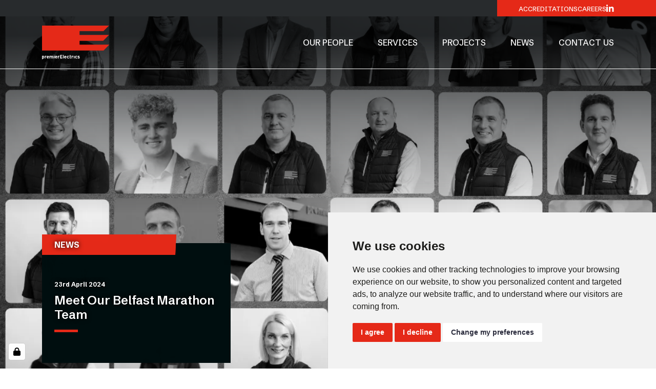

--- FILE ---
content_type: text/html; charset=UTF-8
request_url: https://premierelectrics.com/news/meet-our-belfast-marathon-team
body_size: 7462
content:
<!doctype html>
<html lang="en">
  <head>
    <!-- Required meta tags -->
    <meta charset="utf-8">
    <meta name="viewport" content="width=device-width, initial-scale=1">

    <link rel="apple-touch-icon" sizes="180x180" href="/images/favicons/apple-touch-icon.png">
    <link rel="icon" type="image/png" sizes="32x32" href="/images/favicons/favicon-32x32.png">
    <link rel="icon" type="image/png" sizes="16x16" href="/images/favicons/favicon-16x16.png">
    <link rel="manifest" href="/images/favicons/site.webmanifest">
    <link rel="mask-icon" href="/images/favicons/safari-pinned-tab.svg" color="#e52918">
    <link rel="shortcut icon" href="/images/favicons/favicon.ico">
    <meta name="msapplication-TileColor" content="#ffffff">
    <meta name="msapplication-config" content="/images/favicons/browserconfig.xml">
    <meta name="theme-color" content="#ffffff">

    

    

    <link rel="preconnect" href="https://fonts.googleapis.com">
    <link rel="preconnect" href="https://fonts.gstatic.com" crossorigin>
    <link href="https://fonts.googleapis.com/css2?family=Schibsted+Grotesk:ital,wght@0,400..900;1,400..900&display=swap" rel="stylesheet">


                
            <link href="/build/css/app.css?v=30" rel="stylesheet" media="screen,print" type="text/css">
    
        





  <!-- Cookie Consent by FreePrivacyPolicy.com https://www.FreePrivacyPolicy.com -->
  <script type="text/javascript" src="//www.freeprivacypolicy.com/public/cookie-consent/4.1.0/cookie-consent.js" charset="UTF-8"></script>
  <script type="text/javascript" charset="UTF-8">
  document.addEventListener('DOMContentLoaded', function () {
  cookieconsent.run({"notice_banner_type":"simple","consent_type":"express","palette":"light","language":"en","page_load_consent_levels":["strictly-necessary"],"notice_banner_reject_button_hide":false,"preferences_center_close_button_hide":false,"page_refresh_confirmation_buttons":false,"website_name":"Premier Electrics","website_privacy_policy_url":"https://premierelectrics.com/cookie-policy"});
  });
  </script>

  <!-- Google Analytics -->
  <!-- Google tag (gtag.js) -->
  <script type="text/plain" data-cookie-consent="tracking" async src="https://www.googletagmanager.com/gtag/js?id=G-MSJZ4FLL47"></script>
  <script type="text/plain" data-cookie-consent="tracking">
    window.dataLayer = window.dataLayer || [];
    function gtag(){dataLayer.push(arguments);}
    gtag('js', new Date());

    gtag('config', 'G-MSJZ4FLL47');
  </script>
  <!-- end of Google Analytics-->




<title>Meet Our Belfast Marathon Team | Premier Electrics</title><meta name="generator" content="SEOmatic">
<meta name="referrer" content="no-referrer-when-downgrade">
<meta name="robots" content="all">
<meta content="en" property="og:locale">
<meta content="Premier Electrics" property="og:site_name">
<meta content="website" property="og:type">
<meta content="https://premierelectrics.com/news/meet-our-belfast-marathon-team" property="og:url">
<meta content="Meet Our Belfast Marathon Team" property="og:title">
<meta content="https://premierelectrics.com/assets/general/premier-electrics-blk.svg" property="og:image">
<meta content="120" property="og:image:width">
<meta content="60" property="og:image:height">
<meta content="Premier Electrics Logo" property="og:image:alt">
<meta content="https://www.linkedin.com/company/premier-electrics-limited/" property="og:see_also">
<meta name="twitter:card" content="summary_large_image">
<meta name="twitter:creator" content="@">
<meta name="twitter:title" content="Meet Our Belfast Marathon Team">
<meta name="twitter:image" content="https://premierelectrics.com/assets/general/premier-electrics-blk.svg">
<meta name="twitter:image:width" content="120">
<meta name="twitter:image:height" content="60">
<meta name="twitter:image:alt" content="Premier Electrics Logo">
<link href="https://premierelectrics.com/news/meet-our-belfast-marathon-team" rel="canonical">
<link href="https://premierelectrics.com/" rel="home">
<link type="text/plain" href="https://premierelectrics.com/humans.txt" rel="author"></head>
<body class="news">

      
  <div class="outercontainer">
    <header>
    <div class="topbar justify-content-end d-none d-lg-flex">
      <ul class="topbarmenu ms-auto list-unstyled rightcpadding d-flex align-items-center gap-3">
                                                                                              <li><a href="https://premierelectrics.com/accreditations">Accreditations</a></li>
            
                                                                            <li><a href="https://premierelectrics.com/careers">Careers</a></li>
            
                                <li class="pb-1"><a href="https://www.linkedin.com/company/premier-electrics-limited/"><svg width="15" height="14" viewBox="0 0 15 14" fill="none" xmlns="http://www.w3.org/2000/svg">
<path d="M3.0313 1.52174C3.0313 2.36235 2.35565 3.04348 1.52174 3.04348C0.687826 3.04348 0.0121739 2.36235 0.0121739 1.52174C0.0121739 0.681739 0.687826 0 1.52174 0C2.35565 0 3.0313 0.681739 3.0313 1.52174ZM3.04348 4.26087H0V14H3.04348V4.26087ZM7.90209 4.26087H4.87809V14H7.9027V8.88756C7.9027 6.04496 11.5725 5.81243 11.5725 8.88756V14H14.6087V7.8333C14.6087 3.03678 9.17791 3.21148 7.90209 5.57261V4.26087Z" fill="white"/>
</svg>
</a></li>
                      
              </ul>
    </div>
    <nav class="navbar herobg navbar-expand-lg nb-other  ">

      <div class="container">
        <a class="navbar-brand" href="/" aria-label="Home page"><svg width="120" height="60" viewBox="0 0 120 60" fill="none" xmlns="http://www.w3.org/2000/svg" aria-label="Premier Electrics Logo">
<g clip-path="url(#clip0_1595_208)">
<path fill-rule="evenodd" clip-rule="evenodd" d="M109.006 9.79088H66.5821V16.6918L118.838 16.6815L108.492 27.038H66.5821V33.939H119.198L109.181 44.3161H0V0H118.797L109.006 9.79088Z" fill="#E52918"/>
<path d="M31.9336 52.2249H36.3148L35.708 53.4281H33.1575V54.7343H34.9161V55.9273H33.1575V57.1306H36.3148L35.708 58.3339H31.9336V52.2249Z" fill="white"/>
<path fill-rule="evenodd" clip-rule="evenodd" d="M3.95955 56.0815C3.95955 54.3743 3.15735 53.6338 2.18032 53.6338C1.20329 53.6338 1.43984 53.8189 1.21358 54.0143V53.7264H0V59.9999L1.20329 59.3931V58.0459C1.41927 58.2515 1.76894 58.4058 2.17004 58.4058C3.31162 58.4058 3.94926 57.4494 3.94926 56.0712L3.95955 56.0815ZM2.73569 56.1021C2.73569 56.8734 2.47857 57.2745 2.01577 57.2745C1.55297 57.2745 1.38841 57.1305 1.20329 56.8837V55.1559C1.37813 54.9296 1.57353 54.7754 1.94378 54.7754C2.31402 54.7754 2.7254 55.1662 2.7254 56.1124L2.73569 56.1021Z" fill="white"/>
<path fill-rule="evenodd" clip-rule="evenodd" d="M7.38434 54.9811C7.24035 54.8885 7.0758 54.8371 6.89068 54.8371C6.41759 54.8371 6.10905 55.0428 6.10905 55.8347V58.3133H4.90576V53.7264H6.10905V54.0349C6.31474 53.8189 6.62328 53.6338 7.05523 53.6338C7.48718 53.6338 7.74429 53.7881 7.89856 53.9629C7.89856 53.9629 7.89856 53.9629 7.37405 54.9913L7.38434 54.9811Z" fill="white"/>
<path fill-rule="evenodd" clip-rule="evenodd" d="M12.2487 56.0301C12.2487 56.205 12.2487 56.3284 12.2281 56.4106H9.48216C9.5233 57.038 9.9861 57.2745 10.4283 57.2745C10.8706 57.2745 10.8397 57.2231 10.994 57.1306L12.0636 57.6654C11.6933 58.1384 11.0351 58.4058 10.4181 58.4058C9.10163 58.4058 8.2583 57.47 8.2583 56.0198C8.2583 54.5697 9.14277 53.6235 10.3049 53.6235C11.4671 53.6235 12.2384 54.7034 12.2384 56.0198L12.2487 56.0301ZM11.0763 55.5056H9.50273C9.54387 55.0428 9.82155 54.6828 10.2535 54.6828C10.6855 54.6828 11.0351 55.0942 11.0763 55.5056Z" fill="white"/>
<path fill-rule="evenodd" clip-rule="evenodd" d="M19.7154 58.3133V55.7318C19.7154 54.436 19.2526 53.6338 18.0801 53.6338C16.9077 53.6338 16.9385 53.9012 16.6197 54.22C16.2803 53.7983 15.9409 53.6338 15.3547 53.6338C14.7685 53.6338 14.5628 53.8189 14.3468 54.0349V53.7264H13.1436V58.3133H14.3468V55.8038C14.3468 55.0119 14.5937 54.7651 15.0873 54.7651C15.581 54.7651 15.8175 55.0119 15.8175 55.8347V58.3133H17.0208V55.8038C17.0208 55.0119 17.2677 54.7651 17.7613 54.7651C18.255 54.7651 18.4915 55.0119 18.4915 55.8347V58.3133H19.6948H19.7154Z" fill="white"/>
<path d="M22.091 53.7368H20.8877V58.3237H22.091V53.7368Z" fill="white"/>
<path fill-rule="evenodd" clip-rule="evenodd" d="M48.1214 57.3877C47.6791 57.9842 47.1546 58.4058 46.2393 58.4058C45.324 58.4058 44.0898 57.4288 44.0898 56.0198C44.0898 54.6108 45.0155 53.6235 46.2907 53.6235C47.566 53.6235 47.7203 54.0555 48.1111 54.6417L47.0826 55.1559C46.8667 54.9297 46.6198 54.7857 46.2702 54.7857C45.6942 54.7857 45.3137 55.2691 45.3137 56.0198C45.3137 56.7706 45.6942 57.2437 46.2702 57.2437C46.8461 57.2437 46.8975 57.1203 47.1341 56.894L48.1214 57.3877Z" fill="white"/>
<path fill-rule="evenodd" clip-rule="evenodd" d="M51.3096 56.9147C51.0114 57.1718 50.8468 57.2643 50.6308 57.2643C50.4149 57.2643 50.1886 57.1512 50.1886 56.7193V54.8783H51.1245L51.7107 53.7367H50.1989V52.2043H48.9956V57.0381C48.9956 57.8403 49.479 58.4162 50.2195 58.4162C50.96 58.4162 50.9497 58.2928 51.1554 58.1385L51.3302 56.9147H51.3096Z" fill="white"/>
<path fill-rule="evenodd" clip-rule="evenodd" d="M55.526 53.9629C55.3717 53.7983 55.0735 53.6338 54.6827 53.6338C54.2919 53.6338 53.9525 53.8189 53.7365 54.0349V53.7264H52.5332V58.3133H53.7365V55.8347C53.7365 55.0428 54.045 54.8371 54.5181 54.8371C54.9912 54.8371 55.0221 54.9605 55.2175 55.1353L55.526 53.9526V53.9629Z" fill="white"/>
<path d="M57.5217 53.7778H56.3184V58.3647H57.5217V53.7778Z" fill="white"/>
<path fill-rule="evenodd" clip-rule="evenodd" d="M66.8908 56.9763C66.8908 56.0609 66.1811 55.7627 65.3584 55.4953C64.5459 55.2279 64.4019 55.1559 64.4019 54.9605C64.4019 54.7651 64.5356 54.6622 65.019 54.6622C65.5023 54.6622 65.9034 54.7857 66.356 55.0325L66.7365 54.076C66.2531 53.8086 65.6155 53.6338 65.0395 53.6338C63.97 53.6338 63.2089 54.0452 63.2089 55.0016C63.2089 55.9581 63.9185 56.2461 65.019 56.5752C65.5229 56.7191 65.6875 56.8323 65.6875 57.038C65.6875 57.2437 65.5435 57.3876 65.0704 57.3876C64.5973 57.3876 63.97 57.2437 63.4763 56.966L63.0752 57.8813C63.5689 58.2001 64.2682 58.4161 64.9984 58.4161C66.0269 58.4161 66.8702 58.0356 66.8702 56.9865L66.8908 56.9763Z" fill="white"/>
<path d="M38.3717 52.2043H37.1685V58.3134H38.3717V52.2043Z" fill="white"/>
<path fill-rule="evenodd" clip-rule="evenodd" d="M30.4835 54.9811C30.3395 54.8885 30.1749 54.8371 29.9898 54.8371C29.5167 54.8371 29.2082 55.0428 29.2082 55.8347V58.3133H28.0049V53.7264H29.2082V54.0349C29.4139 53.8189 29.7224 53.6338 30.1544 53.6338C30.5863 53.6338 30.8434 53.7881 30.9977 53.9629C30.9977 53.9629 30.9977 53.9629 30.4835 54.9913V54.9811Z" fill="white"/>
<path fill-rule="evenodd" clip-rule="evenodd" d="M27.0177 56.0301C27.0177 56.205 27.0177 56.3284 26.9971 56.4106H24.2614C24.3026 57.038 24.7654 57.2745 25.2076 57.2745C25.6498 57.2745 25.619 57.2231 25.7835 57.1306L26.8531 57.6654C26.4829 58.1384 25.8247 58.4058 25.2076 58.4058C23.8912 58.4058 23.0479 57.47 23.0479 56.0198C23.0479 54.5697 23.9323 53.6235 25.0945 53.6235C26.2566 53.6235 27.028 54.7034 27.028 56.0198L27.0177 56.0301ZM25.8452 55.5056H24.2717C24.3128 55.0428 24.5905 54.6828 25.0225 54.6828C25.4544 54.6828 25.8041 55.0942 25.8452 55.5056Z" fill="white"/>
<path fill-rule="evenodd" clip-rule="evenodd" d="M43.2467 56.0301C43.2467 56.205 43.2467 56.3284 43.2261 56.4106H40.4802C40.5213 57.038 40.9841 57.2745 41.4264 57.2745C41.8686 57.2745 41.8377 57.2231 42.0023 57.1306L43.0719 57.6654C42.7016 58.1384 42.0434 58.4058 41.4264 58.4058C40.1099 58.4058 39.2666 57.47 39.2666 56.0198C39.2666 54.5697 40.1511 53.6235 41.3132 53.6235C42.4754 53.6235 43.2364 54.7034 43.2364 56.0198L43.2467 56.0301ZM42.0846 55.5056H40.511C40.5522 55.0428 40.8299 54.6828 41.2618 54.6828C41.6938 54.6828 42.0434 55.0942 42.0846 55.5056Z" fill="white"/>
<path fill-rule="evenodd" clip-rule="evenodd" d="M62.5096 57.3877C62.0673 57.9842 61.5428 58.4058 60.6275 58.4058C59.7122 58.4058 58.478 57.4288 58.478 56.0198C58.478 54.6108 59.4036 53.6235 60.6789 53.6235C61.9542 53.6235 62.1085 54.0555 62.4993 54.6417L61.4708 55.1559C61.2549 54.9297 61.008 54.7857 60.6584 54.7857C60.0824 54.7857 59.7019 55.2691 59.7019 56.0198C59.7019 56.7706 60.0824 57.2437 60.6584 57.2437C61.2343 57.2437 61.2857 57.1203 61.5223 56.894L62.5096 57.3877Z" fill="white"/>
</g>
<defs>
<clipPath id="clip0_1595_208">
<rect width="119.198" height="60" fill="white"/>
</clipPath>
</defs>
</svg>
</a>
                <button class="navbar-toggler" type="button" data-bs-toggle="collapse" data-bs-target="#navbarNav" aria-controls="navbarNav" aria-expanded="false" aria-label="Toggle navigation">
          <svg width="25" height="19" viewBox="0 0 25 19" fill="none" xmlns="http://www.w3.org/2000/svg">
<rect width="25" height="3" fill="white"/>
<rect y="8" width="25" height="3" fill="white"/>
<rect y="16" width="25" height="3" fill="white"/>
</svg>
        </button>        

        <div class="collapse navbar-collapse py-3 py-lg-0" id="navbarNav">
          
                                                          
            <ul class="navbar-nav ms-auto">
                                              
                                                                                                                                                    
                                                            

                

                                
                <li class="nav-item   data-class-our-people ">
                  <a class="nav-link " href="https://premierelectrics.com/our-people" >Our People</a>
                                  </li>                                                                          
                                                                                                                                                    
                                                            

                

                                
                <li class="nav-item   data-class-services ">
                  <a class="nav-link " href="https://premierelectrics.com/services" >Services</a>
                                  </li>                                                                          
                                                                                                                                                    
                                                            

                

                                
                <li class="nav-item   data-class-projects ">
                  <a class="nav-link " href="https://premierelectrics.com/projects" >Projects</a>
                                  </li>                                                                          
                                                                                                                                                    
                                                            

                

                                
                <li class="nav-item   active ">
                  <a class="nav-link " href="https://premierelectrics.com/news" >News</a>
                                  </li>                                                                          
                                                                                                                                                    
                                                            

                

                                
                <li class="nav-item   data-class-accreditations d-lg-none">
                  <a class="nav-link " href="https://premierelectrics.com/accreditations" >Accreditations</a>
                                  </li>                                                                          
                                                                                                                                                    
                                                            

                

                                
                <li class="nav-item   data-class-careers d-lg-none">
                  <a class="nav-link " href="https://premierelectrics.com/careers" >Careers</a>
                                  </li>                                                                          
                                                                                                                                                    
                                                            

                

                                
                <li class="nav-item   data-class-contact-us ">
                  <a class="nav-link " href="https://premierelectrics.com/contact-us" >Contact Us</a>
                                  </li>                          </ul>
                      

                    

        </div>
      </div>

      
      
    </nav>
    </header>
    

    <main role="main">
      
                  
    

          
              
  <div class="hero  news align-items-end py-lg-6 " style="background-image:url(https://premierelectrics.com/transforms/general/_hero/2731/People-Profile_2024-06-19-080635_rzfq.webp);">
    
    <div class="herocontent herocustomcontent" >
      <div class="container">
                          <div class="newsherobox py-5 px-3 px-md-4">
            <div class="topcattag cut-right ps-3 ps-md-4">News</div>
            <div class="post-date fs-12 fw-bold mt-4 mb-2">23rd April 2024</div>

            <h3 class="post-head fs-4 fw-semibold headtag">Meet Our Belfast Marathon Team</h3>            
        
        </div>
    
              </div>
    </div>

        <div class="hero-arrow">
        <svg width="854" height="21" viewBox="0 0 854 21" fill="none" xmlns="http://www.w3.org/2000/svg">
        <path d="M427 21H0V0H405.218L427 21Z" fill="white"/>
        <path d="M427 21H854V0H448.782L427 21Z" fill="white"/>
        </svg>

    </div>


  </div>
  
    <div id="maincontent">
                <section class="standard-sec white-bg maxc-lg">
            <div class="container">
                
                <p>With less than two weeks to go to the Belfast Marathon, here are some of our people who have volunteered to participate in the Belfast Marathon Relay and Walk to raise vital funds for The Kevin Bell Repatriation Trust, our nominated Charity of the Year.</p><p>Any donations are greatly appreciated and will go directly to The Kevin Bell Repatriation Trust.</p><p>You can donate by clicking the following link: <a href="https://www.justgiving.com/page/premierelectrics-1705921053629?utm_medium=fundraising&amp;utm_content=page%2Fpremierelectrics-1705921053629&amp;utm_source=copyLink&amp;utm_campaign=pfp-share">https://www.justgiving.com/pag...</a></p><p>Thank you from all at Premier Electrics.</p><p> </p>

            </div>
        </section>
                               



    </div>










    </main>


        <footer >
      <div class="footermain">
        <div class="container">
          <div class="row">
            <div class="col-12 col-lg-4 mb-3 mb-lg-0">
              <a href="/" class="d-inline-block mb-3 footerlogo"><svg width="120" height="60" viewBox="0 0 120 60" fill="none" xmlns="http://www.w3.org/2000/svg" aria-label="Premier Electrics Logo">
<g clip-path="url(#clip0_1595_208)">
<path fill-rule="evenodd" clip-rule="evenodd" d="M109.006 9.79088H66.5821V16.6918L118.838 16.6815L108.492 27.038H66.5821V33.939H119.198L109.181 44.3161H0V0H118.797L109.006 9.79088Z" fill="#E52918"/>
<path d="M31.9336 52.2249H36.3148L35.708 53.4281H33.1575V54.7343H34.9161V55.9273H33.1575V57.1306H36.3148L35.708 58.3339H31.9336V52.2249Z" fill="white"/>
<path fill-rule="evenodd" clip-rule="evenodd" d="M3.95955 56.0815C3.95955 54.3743 3.15735 53.6338 2.18032 53.6338C1.20329 53.6338 1.43984 53.8189 1.21358 54.0143V53.7264H0V59.9999L1.20329 59.3931V58.0459C1.41927 58.2515 1.76894 58.4058 2.17004 58.4058C3.31162 58.4058 3.94926 57.4494 3.94926 56.0712L3.95955 56.0815ZM2.73569 56.1021C2.73569 56.8734 2.47857 57.2745 2.01577 57.2745C1.55297 57.2745 1.38841 57.1305 1.20329 56.8837V55.1559C1.37813 54.9296 1.57353 54.7754 1.94378 54.7754C2.31402 54.7754 2.7254 55.1662 2.7254 56.1124L2.73569 56.1021Z" fill="white"/>
<path fill-rule="evenodd" clip-rule="evenodd" d="M7.38434 54.9811C7.24035 54.8885 7.0758 54.8371 6.89068 54.8371C6.41759 54.8371 6.10905 55.0428 6.10905 55.8347V58.3133H4.90576V53.7264H6.10905V54.0349C6.31474 53.8189 6.62328 53.6338 7.05523 53.6338C7.48718 53.6338 7.74429 53.7881 7.89856 53.9629C7.89856 53.9629 7.89856 53.9629 7.37405 54.9913L7.38434 54.9811Z" fill="white"/>
<path fill-rule="evenodd" clip-rule="evenodd" d="M12.2487 56.0301C12.2487 56.205 12.2487 56.3284 12.2281 56.4106H9.48216C9.5233 57.038 9.9861 57.2745 10.4283 57.2745C10.8706 57.2745 10.8397 57.2231 10.994 57.1306L12.0636 57.6654C11.6933 58.1384 11.0351 58.4058 10.4181 58.4058C9.10163 58.4058 8.2583 57.47 8.2583 56.0198C8.2583 54.5697 9.14277 53.6235 10.3049 53.6235C11.4671 53.6235 12.2384 54.7034 12.2384 56.0198L12.2487 56.0301ZM11.0763 55.5056H9.50273C9.54387 55.0428 9.82155 54.6828 10.2535 54.6828C10.6855 54.6828 11.0351 55.0942 11.0763 55.5056Z" fill="white"/>
<path fill-rule="evenodd" clip-rule="evenodd" d="M19.7154 58.3133V55.7318C19.7154 54.436 19.2526 53.6338 18.0801 53.6338C16.9077 53.6338 16.9385 53.9012 16.6197 54.22C16.2803 53.7983 15.9409 53.6338 15.3547 53.6338C14.7685 53.6338 14.5628 53.8189 14.3468 54.0349V53.7264H13.1436V58.3133H14.3468V55.8038C14.3468 55.0119 14.5937 54.7651 15.0873 54.7651C15.581 54.7651 15.8175 55.0119 15.8175 55.8347V58.3133H17.0208V55.8038C17.0208 55.0119 17.2677 54.7651 17.7613 54.7651C18.255 54.7651 18.4915 55.0119 18.4915 55.8347V58.3133H19.6948H19.7154Z" fill="white"/>
<path d="M22.091 53.7368H20.8877V58.3237H22.091V53.7368Z" fill="white"/>
<path fill-rule="evenodd" clip-rule="evenodd" d="M48.1214 57.3877C47.6791 57.9842 47.1546 58.4058 46.2393 58.4058C45.324 58.4058 44.0898 57.4288 44.0898 56.0198C44.0898 54.6108 45.0155 53.6235 46.2907 53.6235C47.566 53.6235 47.7203 54.0555 48.1111 54.6417L47.0826 55.1559C46.8667 54.9297 46.6198 54.7857 46.2702 54.7857C45.6942 54.7857 45.3137 55.2691 45.3137 56.0198C45.3137 56.7706 45.6942 57.2437 46.2702 57.2437C46.8461 57.2437 46.8975 57.1203 47.1341 56.894L48.1214 57.3877Z" fill="white"/>
<path fill-rule="evenodd" clip-rule="evenodd" d="M51.3096 56.9147C51.0114 57.1718 50.8468 57.2643 50.6308 57.2643C50.4149 57.2643 50.1886 57.1512 50.1886 56.7193V54.8783H51.1245L51.7107 53.7367H50.1989V52.2043H48.9956V57.0381C48.9956 57.8403 49.479 58.4162 50.2195 58.4162C50.96 58.4162 50.9497 58.2928 51.1554 58.1385L51.3302 56.9147H51.3096Z" fill="white"/>
<path fill-rule="evenodd" clip-rule="evenodd" d="M55.526 53.9629C55.3717 53.7983 55.0735 53.6338 54.6827 53.6338C54.2919 53.6338 53.9525 53.8189 53.7365 54.0349V53.7264H52.5332V58.3133H53.7365V55.8347C53.7365 55.0428 54.045 54.8371 54.5181 54.8371C54.9912 54.8371 55.0221 54.9605 55.2175 55.1353L55.526 53.9526V53.9629Z" fill="white"/>
<path d="M57.5217 53.7778H56.3184V58.3647H57.5217V53.7778Z" fill="white"/>
<path fill-rule="evenodd" clip-rule="evenodd" d="M66.8908 56.9763C66.8908 56.0609 66.1811 55.7627 65.3584 55.4953C64.5459 55.2279 64.4019 55.1559 64.4019 54.9605C64.4019 54.7651 64.5356 54.6622 65.019 54.6622C65.5023 54.6622 65.9034 54.7857 66.356 55.0325L66.7365 54.076C66.2531 53.8086 65.6155 53.6338 65.0395 53.6338C63.97 53.6338 63.2089 54.0452 63.2089 55.0016C63.2089 55.9581 63.9185 56.2461 65.019 56.5752C65.5229 56.7191 65.6875 56.8323 65.6875 57.038C65.6875 57.2437 65.5435 57.3876 65.0704 57.3876C64.5973 57.3876 63.97 57.2437 63.4763 56.966L63.0752 57.8813C63.5689 58.2001 64.2682 58.4161 64.9984 58.4161C66.0269 58.4161 66.8702 58.0356 66.8702 56.9865L66.8908 56.9763Z" fill="white"/>
<path d="M38.3717 52.2043H37.1685V58.3134H38.3717V52.2043Z" fill="white"/>
<path fill-rule="evenodd" clip-rule="evenodd" d="M30.4835 54.9811C30.3395 54.8885 30.1749 54.8371 29.9898 54.8371C29.5167 54.8371 29.2082 55.0428 29.2082 55.8347V58.3133H28.0049V53.7264H29.2082V54.0349C29.4139 53.8189 29.7224 53.6338 30.1544 53.6338C30.5863 53.6338 30.8434 53.7881 30.9977 53.9629C30.9977 53.9629 30.9977 53.9629 30.4835 54.9913V54.9811Z" fill="white"/>
<path fill-rule="evenodd" clip-rule="evenodd" d="M27.0177 56.0301C27.0177 56.205 27.0177 56.3284 26.9971 56.4106H24.2614C24.3026 57.038 24.7654 57.2745 25.2076 57.2745C25.6498 57.2745 25.619 57.2231 25.7835 57.1306L26.8531 57.6654C26.4829 58.1384 25.8247 58.4058 25.2076 58.4058C23.8912 58.4058 23.0479 57.47 23.0479 56.0198C23.0479 54.5697 23.9323 53.6235 25.0945 53.6235C26.2566 53.6235 27.028 54.7034 27.028 56.0198L27.0177 56.0301ZM25.8452 55.5056H24.2717C24.3128 55.0428 24.5905 54.6828 25.0225 54.6828C25.4544 54.6828 25.8041 55.0942 25.8452 55.5056Z" fill="white"/>
<path fill-rule="evenodd" clip-rule="evenodd" d="M43.2467 56.0301C43.2467 56.205 43.2467 56.3284 43.2261 56.4106H40.4802C40.5213 57.038 40.9841 57.2745 41.4264 57.2745C41.8686 57.2745 41.8377 57.2231 42.0023 57.1306L43.0719 57.6654C42.7016 58.1384 42.0434 58.4058 41.4264 58.4058C40.1099 58.4058 39.2666 57.47 39.2666 56.0198C39.2666 54.5697 40.1511 53.6235 41.3132 53.6235C42.4754 53.6235 43.2364 54.7034 43.2364 56.0198L43.2467 56.0301ZM42.0846 55.5056H40.511C40.5522 55.0428 40.8299 54.6828 41.2618 54.6828C41.6938 54.6828 42.0434 55.0942 42.0846 55.5056Z" fill="white"/>
<path fill-rule="evenodd" clip-rule="evenodd" d="M62.5096 57.3877C62.0673 57.9842 61.5428 58.4058 60.6275 58.4058C59.7122 58.4058 58.478 57.4288 58.478 56.0198C58.478 54.6108 59.4036 53.6235 60.6789 53.6235C61.9542 53.6235 62.1085 54.0555 62.4993 54.6417L61.4708 55.1559C61.2549 54.9297 61.008 54.7857 60.6584 54.7857C60.0824 54.7857 59.7019 55.2691 59.7019 56.0198C59.7019 56.7706 60.0824 57.2437 60.6584 57.2437C61.2343 57.2437 61.2857 57.1203 61.5223 56.894L62.5096 57.3877Z" fill="white"/>
</g>
<defs>
<clipPath id="clip0_1595_208">
<rect width="119.198" height="60" fill="white"/>
</clipPath>
</defs>
</svg>
</a>
              <ul class="list-unstyled footinfo fw-bold">
                                <li>Tel: <a href="tel:+442879386849">+44 (0)28 7938 6849</a></li>
                                                                  
                <li>Email: <a href="mailto:info@premierelectrics.com">info@premierelectrics.com</a></li>
              </ul>
            </div>
            <div class="col-lg-2 mb-4 mb-lg-0">
              <div class="foothead text-uppercase fw-bold mb-3">Head Office</div>
              <div class="foot-info fs-14">16 Tamlaghtduff Rd<br />
Bellaghy<br />
Magherafelt<br />
BT45 8JQ</div>
            </div>
            <div class="col-lg-2 mb-4 mb-lg-0">
              <div class="foothead text-uppercase fw-bold mb-3">Dublin Office</div>
              <div class="foot-info fs-14">Unit 19, Docklands Innovation Park<br />
East Wall Road<br />
Dublin, D03 X316</div>
            </div>            
                        <div class="col-lg-4">
              
              
                                <div class="row">
                  <div class="col-md-6">
                                        
                    
                                                                                                                                        <div class="mb-2"><a href="https://premierelectrics.com/our-people" class="text-uppercase fw-bold">About Us</a></div>
                      
                    
                                                                                                                                        <div class="mb-2"><a href="https://premierelectrics.com/services" class="text-uppercase fw-bold">Services</a></div>
                      
                    
                                                                                                                                                                <div class="mb-2"><a href="/projects" class="text-uppercase fw-bold">Projects</a></div>
                      
                    
                                                                                                                                                                <div class="mb-2"><a href="/news" class="text-uppercase fw-bold">News</a></div>
                      
                    
                                      </div>
                  <div class="col-md-6">
                                                                                                                                                                <div class="mb-2"><a href="/contact-us" class="text-uppercase fw-bold">Contact Us</a></div>
                      
                    
                                                                                                                                        <div class="mb-2"><a href="https://premierelectrics.com/accreditations" class="text-uppercase fw-bold">Accreditations</a></div>
                      
                    
                                                                                                                                        <div class="mb-2"><a href="https://premierelectrics.com/careers" class="text-uppercase fw-bold">Careers</a></div>
                      
                                      </div>
                </div>
            
                     
              
            </div>          

          </div>      
        </div>      
      </div>
      <div class="footerbar py-2 fs-12">
        <div class="container">
          <div class="row">
            <div class="col-lg-6 text-center text-lg-start mb-2 mb-lg-0">
              Copyright &copy; 2026 Premier Electrics
            </div>
            <div class="col-lg-6 text-center text-lg-end d-flex flex-column flex-lg-row justify-content-lg-end gap-2">
                            
              <span>
                                                                                                                    
                  <a href="https://premierelectrics.com/privacy-policy">Privacy Policy</a>
                                                                                                                                          
                   | <a href="/assets/documents/Signed-GDPR-and-Data-protection-Statement.pdf">GDPR Policy</a>
                                                                                                                                          
                   | <a href="/assets/documents/Signed-Anti-Slavery-and-Human-Trafficking-Statement.pdf">Modern Slavery Statement</a>
                              </span>
              <span class="ms-lg-2">Website by <a href="https://madebymint.biz" class="fw-bold">Mint</a></span>
            </div>            
          </div>
        </div>
      </div>
    </footer>
    

  </div>

  
  
  <button class="cookie-pref" href="#" id="open_preferences_center" aria-label="Open Cookie Preferences"><svg xmlns="http://www.w3.org/2000/svg" viewBox="0 0 448 512"><!--!Font Awesome Free 6.5.2 by @fontawesome - https://fontawesome.com License - https://fontawesome.com/license/free Copyright 2024 Fonticons, Inc.--><path d="M144 144v48H304V144c0-44.2-35.8-80-80-80s-80 35.8-80 80zM80 192V144C80 64.5 144.5 0 224 0s144 64.5 144 144v48h16c35.3 0 64 28.7 64 64V448c0 35.3-28.7 64-64 64H64c-35.3 0-64-28.7-64-64V256c0-35.3 28.7-64 64-64H80z"/></svg></button>

    <script async src="/build/js/app.min.js?v=30"></script>
  



    
    

    <script type="application/ld+json">{"@context":"http://schema.org","@graph":[{"@type":"WebPage","author":{"@id":"https://premierelectrics.com#identity"},"copyrightHolder":{"@id":"https://premierelectrics.com#identity"},"copyrightYear":"2024","creator":{"@id":"#creator"},"dateCreated":"2024-06-19T09:05:50+01:00","dateModified":"2025-07-10T15:45:19+01:00","datePublished":"2024-04-23T00:00:00+01:00","headline":"Meet Our Belfast Marathon Team","image":{"@type":"ImageObject","url":"https://premierelectrics.com/assets/general/premier-electrics-blk.svg"},"inLanguage":"en","mainEntityOfPage":"https://premierelectrics.com/news/meet-our-belfast-marathon-team","name":"Meet Our Belfast Marathon Team","publisher":{"@id":"#creator"},"url":"https://premierelectrics.com/news/meet-our-belfast-marathon-team"},{"@id":"https://premierelectrics.com#identity","@type":"LocalBusiness","address":{"@type":"PostalAddress","addressCountry":"GB","addressLocality":"Bellaghy","addressRegion":"Magherafelt","postalCode":"BT45 8JQ","streetAddress":"Tamlaghtduff Rd"},"description":"Premier Electrics are an electrical installation and maintenance contractor who deliver projects in the commercial, industrial, leisure and retail sectors throughout Ireland, UK and Europe.","email":"info@premierelectrics.com","geo":{"@type":"GeoCoordinates","latitude":"54.820628516907554","longitude":"-6.525660650621979"},"image":{"@type":"ImageObject","height":"60","url":"https://premierelectrics.com/assets/general/premier-electrics-blk.svg","width":"120"},"logo":{"@type":"ImageObject","height":"60","width":"120"},"name":"Premier Electrics","priceRange":"$","sameAs":["https://www.linkedin.com/company/premier-electrics-limited/"],"telephone":"+44287936849","url":"https://premierelectrics.com"},{"@id":"#creator","@type":"Organization"},{"@type":"BreadcrumbList","description":"Breadcrumbs list","itemListElement":[{"@type":"ListItem","item":"https://premierelectrics.com/","name":"Homepage","position":1},{"@type":"ListItem","item":"https://premierelectrics.com/news","name":"News","position":2},{"@type":"ListItem","item":"https://premierelectrics.com/news/meet-our-belfast-marathon-team","name":"Meet Our Belfast Marathon Team","position":3}],"name":"Breadcrumbs"}]}</script></body>
</html>


--- FILE ---
content_type: application/javascript; charset=utf-8
request_url: https://premierelectrics.com/build/js/app.min.js?v=30
body_size: 72615
content:
function r(e,t){for(var n=0;n<t.length;n++){var i=t[n];i.enumerable=i.enumerable||!1,i.configurable=!0,"value"in i&&(i.writable=!0),Object.defineProperty(e,i.key,i)}}function Jt(e,t,n){t&&r(e.prototype,t),n&&r(e,n),Object.defineProperty(e,"prototype",{writable:!1})}!function(e,t){"use strict";"object"==typeof module&&"object"==typeof module.exports?module.exports=e.document?t(e,!0):function(e){if(e.document)return t(e);throw new Error("jQuery requires a window with a document")}:t(e)}("undefined"!=typeof window?window:this,function(x,I){"use strict";function y(e){return"function"==typeof e&&"number"!=typeof e.nodeType&&"function"!=typeof e.item}function H(e){return null!=e&&e===e.window}var t=[],z=Object.getPrototypeOf,a=t.slice,q=t.flat?function(e){return t.flat.call(e)}:function(e){return t.concat.apply([],e)},F=t.push,b=t.indexOf,R={},W=R.toString,B=R.hasOwnProperty,$=B.toString,X=$.call(Object),g={},E=x.document,V={type:!0,src:!0,nonce:!0,noModule:!0};function U(e,t,n){var i,o,r=(n=n||E).createElement("script");if(r.text=e,t)for(i in V)(o=t[i]||t.getAttribute&&t.getAttribute(i))&&r.setAttribute(i,o);n.head.appendChild(r).parentNode.removeChild(r)}function Y(e){return null==e?e+"":"object"==typeof e||"function"==typeof e?R[W.call(e)]||"object":typeof e}var e="3.7.1",K=/HTML$/i,T=function(e,t){return new T.fn.init(e,t)};function Q(e){var t=!!e&&"length"in e&&e.length,n=Y(e);return!y(e)&&!H(e)&&("array"===n||0===t||"number"==typeof t&&0<t&&t-1 in e)}function _(e,t){return e.nodeName&&e.nodeName.toLowerCase()===t.toLowerCase()}T.fn=T.prototype={jquery:e,constructor:T,length:0,toArray:function(){return a.call(this)},get:function(e){return null==e?a.call(this):e<0?this[e+this.length]:this[e]},pushStack:function(e){e=T.merge(this.constructor(),e);return e.prevObject=this,e},each:function(e){return T.each(this,e)},map:function(n){return this.pushStack(T.map(this,function(e,t){return n.call(e,t,e)}))},slice:function(){return this.pushStack(a.apply(this,arguments))},first:function(){return this.eq(0)},last:function(){return this.eq(-1)},even:function(){return this.pushStack(T.grep(this,function(e,t){return(t+1)%2}))},odd:function(){return this.pushStack(T.grep(this,function(e,t){return t%2}))},eq:function(e){var t=this.length,e=+e+(e<0?t:0);return this.pushStack(0<=e&&e<t?[this[e]]:[])},end:function(){return this.prevObject||this.constructor()},push:F,sort:t.sort,splice:t.splice},T.extend=T.fn.extend=function(){var e,t,n,i,o,r=arguments[0]||{},s=1,a=arguments.length,l=!1;for("boolean"==typeof r&&(l=r,r=arguments[s]||{},s++),"object"==typeof r||y(r)||(r={}),s===a&&(r=this,s--);s<a;s++)if(null!=(e=arguments[s]))for(t in e)n=e[t],"__proto__"!==t&&r!==n&&(l&&n&&(T.isPlainObject(n)||(i=Array.isArray(n)))?(o=r[t],o=i&&!Array.isArray(o)?[]:i||T.isPlainObject(o)?o:{},i=!1,r[t]=T.extend(l,o,n)):void 0!==n&&(r[t]=n));return r},T.extend({expando:"jQuery"+(e+Math.random()).replace(/\D/g,""),isReady:!0,error:function(e){throw new Error(e)},noop:function(){},isPlainObject:function(e){return!(!e||"[object Object]"!==W.call(e)||(e=z(e))&&("function"!=typeof(e=B.call(e,"constructor")&&e.constructor)||$.call(e)!==X))},isEmptyObject:function(e){for(var t in e)return!1;return!0},globalEval:function(e,t,n){U(e,{nonce:t&&t.nonce},n)},each:function(e,t){var n,i=0;if(Q(e))for(n=e.length;i<n&&!1!==t.call(e[i],i,e[i]);i++);else for(i in e)if(!1===t.call(e[i],i,e[i]))break;return e},text:function(e){var t,n="",i=0,o=e.nodeType;if(!o)for(;t=e[i++];)n+=T.text(t);return 1===o||11===o?e.textContent:9===o?e.documentElement.textContent:3===o||4===o?e.nodeValue:n},makeArray:function(e,t){t=t||[];return null!=e&&(Q(Object(e))?T.merge(t,"string"==typeof e?[e]:e):F.call(t,e)),t},inArray:function(e,t,n){return null==t?-1:b.call(t,e,n)},isXMLDoc:function(e){var t=e&&e.namespaceURI,e=e&&(e.ownerDocument||e).documentElement;return!K.test(t||e&&e.nodeName||"HTML")},merge:function(e,t){for(var n=+t.length,i=0,o=e.length;i<n;i++)e[o++]=t[i];return e.length=o,e},grep:function(e,t,n){for(var i=[],o=0,r=e.length,s=!n;o<r;o++)!t(e[o],o)!=s&&i.push(e[o]);return i},map:function(e,t,n){var i,o,r=0,s=[];if(Q(e))for(i=e.length;r<i;r++)null!=(o=t(e[r],r,n))&&s.push(o);else for(r in e)null!=(o=t(e[r],r,n))&&s.push(o);return q(s)},guid:1,support:g}),"function"==typeof Symbol&&(T.fn[Symbol.iterator]=t[Symbol.iterator]),T.each("Boolean Number String Function Array Date RegExp Object Error Symbol".split(" "),function(e,t){R["[object "+t+"]"]=t.toLowerCase()});var G=t.pop,J=t.sort,Z=t.splice,n="[\\x20\\t\\r\\n\\f]",ee=new RegExp("^"+n+"+|((?:^|[^\\\\])(?:\\\\.)*)"+n+"+$","g"),te=(T.contains=function(e,t){t=t&&t.parentNode;return e===t||!(!t||1!==t.nodeType||!(e.contains?e.contains(t):e.compareDocumentPosition&&16&e.compareDocumentPosition(t)))},/([\0-\x1f\x7f]|^-?\d)|^-$|[^\x80-\uFFFF\w-]/g);function ne(e,t){return t?"\0"===e?"�":e.slice(0,-1)+"\\"+e.charCodeAt(e.length-1).toString(16)+" ":"\\"+e}T.escapeSelector=function(e){return(e+"").replace(te,ne)};var ie,w,oe,re,se,C,i,A,f,ae,o=E,le=F,k=le,S=T.expando,O=0,ce=0,ue=Oe(),de=Oe(),fe=Oe(),pe=Oe(),he=function(e,t){return e===t&&(se=!0),0},ge="checked|selected|async|autofocus|autoplay|controls|defer|disabled|hidden|ismap|loop|multiple|open|readonly|required|scoped",e="(?:\\\\[\\da-fA-F]{1,6}"+n+"?|\\\\[^\\r\\n\\f]|[\\w-]|[^\0-\\x7f])+",r="\\["+n+"*("+e+")(?:"+n+"*([*^$|!~]?=)"+n+"*(?:'((?:\\\\.|[^\\\\'])*)'|\"((?:\\\\.|[^\\\\\"])*)\"|("+e+"))|)"+n+"*\\]",s=":("+e+")(?:\\((('((?:\\\\.|[^\\\\'])*)'|\"((?:\\\\.|[^\\\\\"])*)\")|((?:\\\\.|[^\\\\()[\\]]|"+r+")*)|.*)\\)|)",me=new RegExp(n+"+","g"),ve=new RegExp("^"+n+"*,"+n+"*"),ye=new RegExp("^"+n+"*([>+~]|"+n+")"+n+"*"),be=new RegExp(n+"|>"),_e=new RegExp(s),we=new RegExp("^"+e+"$"),xe={ID:new RegExp("^#("+e+")"),CLASS:new RegExp("^\\.("+e+")"),TAG:new RegExp("^("+e+"|[*])"),ATTR:new RegExp("^"+r),PSEUDO:new RegExp("^"+s),CHILD:new RegExp("^:(only|first|last|nth|nth-last)-(child|of-type)(?:\\("+n+"*(even|odd|(([+-]|)(\\d*)n|)"+n+"*(?:([+-]|)"+n+"*(\\d+)|))"+n+"*\\)|)","i"),bool:new RegExp("^(?:"+ge+")$","i"),needsContext:new RegExp("^"+n+"*[>+~]|:(even|odd|eq|gt|lt|nth|first|last)(?:\\("+n+"*((?:-\\d)?\\d*)"+n+"*\\)|)(?=[^-]|$)","i")},Ee=/^(?:input|select|textarea|button)$/i,Te=/^h\d$/i,Ce=/^(?:#([\w-]+)|(\w+)|\.([\w-]+))$/,Ae=/[+~]/,d=new RegExp("\\\\[\\da-fA-F]{1,6}"+n+"?|\\\\([^\\r\\n\\f])","g"),p=function(e,t){e="0x"+e.slice(1)-65536;return t||(e<0?String.fromCharCode(65536+e):String.fromCharCode(e>>10|55296,1023&e|56320))},ke=function(){Pe()},Se=ze(function(e){return!0===e.disabled&&_(e,"fieldset")},{dir:"parentNode",next:"legend"});try{k.apply(t=a.call(o.childNodes),o.childNodes),t[o.childNodes.length].nodeType}catch(ie){k={apply:function(e,t){le.apply(e,a.call(t))},call:function(e){le.apply(e,a.call(arguments,1))}}}function D(e,t,n,i){var o,r,s,a,l,c,u=t&&t.ownerDocument,d=t?t.nodeType:9;if(n=n||[],"string"!=typeof e||!e||1!==d&&9!==d&&11!==d)return n;if(!i&&(Pe(t),t=t||C,A)){if(11!==d&&(a=Ce.exec(e)))if(o=a[1]){if(9===d){if(!(c=t.getElementById(o)))return n;if(c.id===o)return k.call(n,c),n}else if(u&&(c=u.getElementById(o))&&D.contains(t,c)&&c.id===o)return k.call(n,c),n}else{if(a[2])return k.apply(n,t.getElementsByTagName(e)),n;if((o=a[3])&&t.getElementsByClassName)return k.apply(n,t.getElementsByClassName(o)),n}if(!(pe[e+" "]||f&&f.test(e))){if(c=e,u=t,1===d&&(be.test(e)||ye.test(e))){for((u=Ae.test(e)&&Ne(t.parentNode)||t)==t&&g.scope||((s=t.getAttribute("id"))?s=T.escapeSelector(s):t.setAttribute("id",s=S)),r=(l=Ie(e)).length;r--;)l[r]=(s?"#"+s:":scope")+" "+He(l[r]);c=l.join(",")}try{return k.apply(n,u.querySelectorAll(c)),n}catch(t){pe(e,!0)}finally{s===S&&t.removeAttribute("id")}}}return Be(e.replace(ee,"$1"),t,n,i)}function Oe(){var i=[];return function e(t,n){return i.push(t+" ")>w.cacheLength&&delete e[i.shift()],e[t+" "]=n}}function L(e){return e[S]=!0,e}function De(e){var t=C.createElement("fieldset");try{return!!e(t)}catch(e){return!1}finally{t.parentNode&&t.parentNode.removeChild(t)}}function Le(t){return function(e){return"form"in e?e.parentNode&&!1===e.disabled?"label"in e?"label"in e.parentNode?e.parentNode.disabled===t:e.disabled===t:e.isDisabled===t||e.isDisabled!==!t&&Se(e)===t:e.disabled===t:"label"in e&&e.disabled===t}}function je(s){return L(function(r){return r=+r,L(function(e,t){for(var n,i=s([],e.length,r),o=i.length;o--;)e[n=i[o]]&&(e[n]=!(t[n]=e[n]))})})}function Ne(e){return e&&void 0!==e.getElementsByTagName&&e}function Pe(e){var e=e?e.ownerDocument||e:o;return e!=C&&9===e.nodeType&&e.documentElement&&(i=(C=e).documentElement,A=!T.isXMLDoc(C),ae=i.matches||i.webkitMatchesSelector||i.msMatchesSelector,i.msMatchesSelector&&o!=C&&(e=C.defaultView)&&e.top!==e&&e.addEventListener("unload",ke),g.getById=De(function(e){return i.appendChild(e).id=T.expando,!C.getElementsByName||!C.getElementsByName(T.expando).length}),g.disconnectedMatch=De(function(e){return ae.call(e,"*")}),g.scope=De(function(){return C.querySelectorAll(":scope")}),g.cssHas=De(function(){try{return C.querySelector(":has(*,:jqfake)"),0}catch(e){return 1}}),g.getById?(w.filter.ID=function(e){var t=e.replace(d,p);return function(e){return e.getAttribute("id")===t}},w.find.ID=function(e,t){if(void 0!==t.getElementById&&A)return(t=t.getElementById(e))?[t]:[]}):(w.filter.ID=function(e){var t=e.replace(d,p);return function(e){e=void 0!==e.getAttributeNode&&e.getAttributeNode("id");return e&&e.value===t}},w.find.ID=function(e,t){if(void 0!==t.getElementById&&A){var n,i,o,r=t.getElementById(e);if(r){if((n=r.getAttributeNode("id"))&&n.value===e)return[r];for(o=t.getElementsByName(e),i=0;r=o[i++];)if((n=r.getAttributeNode("id"))&&n.value===e)return[r]}return[]}}),w.find.TAG=function(e,t){return void 0!==t.getElementsByTagName?t.getElementsByTagName(e):t.querySelectorAll(e)},w.find.CLASS=function(e,t){if(void 0!==t.getElementsByClassName&&A)return t.getElementsByClassName(e)},f=[],De(function(e){var t;i.appendChild(e).innerHTML="<a id='"+S+"' href='' disabled='disabled'></a><select id='"+S+"-\r\\' disabled='disabled'><option selected=''></option></select>",e.querySelectorAll("[selected]").length||f.push("\\["+n+"*(?:value|"+ge+")"),e.querySelectorAll("[id~="+S+"-]").length||f.push("~="),e.querySelectorAll("a#"+S+"+*").length||f.push(".#.+[+~]"),e.querySelectorAll(":checked").length||f.push(":checked"),(t=C.createElement("input")).setAttribute("type","hidden"),e.appendChild(t).setAttribute("name","D"),i.appendChild(e).disabled=!0,2!==e.querySelectorAll(":disabled").length&&f.push(":enabled",":disabled"),(t=C.createElement("input")).setAttribute("name",""),e.appendChild(t),e.querySelectorAll("[name='']").length||f.push("\\["+n+"*name"+n+"*="+n+"*(?:''|\"\")")}),g.cssHas||f.push(":has"),f=f.length&&new RegExp(f.join("|")),he=function(e,t){var n;return e===t?(se=!0,0):!e.compareDocumentPosition-!t.compareDocumentPosition||(1&(n=(e.ownerDocument||e)==(t.ownerDocument||t)?e.compareDocumentPosition(t):1)||!g.sortDetached&&t.compareDocumentPosition(e)===n?e===C||e.ownerDocument==o&&D.contains(o,e)?-1:t===C||t.ownerDocument==o&&D.contains(o,t)?1:re?b.call(re,e)-b.call(re,t):0:4&n?-1:1)}),C}for(ie in D.matches=function(e,t){return D(e,null,null,t)},D.matchesSelector=function(e,t){if(Pe(e),A&&!pe[t+" "]&&(!f||!f.test(t)))try{var n=ae.call(e,t);if(n||g.disconnectedMatch||e.document&&11!==e.document.nodeType)return n}catch(e){pe(t,!0)}return 0<D(t,C,null,[e]).length},D.contains=function(e,t){return(e.ownerDocument||e)!=C&&Pe(e),T.contains(e,t)},D.attr=function(e,t){(e.ownerDocument||e)!=C&&Pe(e);var n=w.attrHandle[t.toLowerCase()],n=n&&B.call(w.attrHandle,t.toLowerCase())?n(e,t,!A):void 0;return void 0!==n?n:e.getAttribute(t)},D.error=function(e){throw new Error("Syntax error, unrecognized expression: "+e)},T.uniqueSort=function(e){var t,n=[],i=0,o=0;if(se=!g.sortStable,re=!g.sortStable&&a.call(e,0),J.call(e,he),se){for(;t=e[o++];)t===e[o]&&(i=n.push(o));for(;i--;)Z.call(e,n[i],1)}return re=null,e},T.fn.uniqueSort=function(){return this.pushStack(T.uniqueSort(a.apply(this)))},(w=T.expr={cacheLength:50,createPseudo:L,match:xe,attrHandle:{},find:{},relative:{">":{dir:"parentNode",first:!0}," ":{dir:"parentNode"},"+":{dir:"previousSibling",first:!0},"~":{dir:"previousSibling"}},preFilter:{ATTR:function(e){return e[1]=e[1].replace(d,p),e[3]=(e[3]||e[4]||e[5]||"").replace(d,p),"~="===e[2]&&(e[3]=" "+e[3]+" "),e.slice(0,4)},CHILD:function(e){return e[1]=e[1].toLowerCase(),"nth"===e[1].slice(0,3)?(e[3]||D.error(e[0]),e[4]=+(e[4]?e[5]+(e[6]||1):2*("even"===e[3]||"odd"===e[3])),e[5]=+(e[7]+e[8]||"odd"===e[3])):e[3]&&D.error(e[0]),e},PSEUDO:function(e){var t,n=!e[6]&&e[2];return xe.CHILD.test(e[0])?null:(e[3]?e[2]=e[4]||e[5]||"":n&&_e.test(n)&&(t=(t=Ie(n,!0))&&n.indexOf(")",n.length-t)-n.length)&&(e[0]=e[0].slice(0,t),e[2]=n.slice(0,t)),e.slice(0,3))}},filter:{TAG:function(e){var t=e.replace(d,p).toLowerCase();return"*"===e?function(){return!0}:function(e){return _(e,t)}},CLASS:function(e){var t=ue[e+" "];return t||(t=new RegExp("(^|"+n+")"+e+"("+n+"|$)"))&&ue(e,function(e){return t.test("string"==typeof e.className&&e.className||void 0!==e.getAttribute&&e.getAttribute("class")||"")})},ATTR:function(t,n,i){return function(e){e=D.attr(e,t);return null==e?"!="===n:!n||(e+="","="===n?e===i:"!="===n?e!==i:"^="===n?i&&0===e.indexOf(i):"*="===n?i&&-1<e.indexOf(i):"$="===n?i&&e.slice(-i.length)===i:"~="===n?-1<(" "+e.replace(me," ")+" ").indexOf(i):"|="===n&&(e===i||e.slice(0,i.length+1)===i+"-"))}},CHILD:function(p,e,t,h,g){var m="nth"!==p.slice(0,3),v="last"!==p.slice(-4),y="of-type"===e;return 1===h&&0===g?function(e){return!!e.parentNode}:function(e,t,n){var i,o,r,s,a,l=m!=v?"nextSibling":"previousSibling",c=e.parentNode,u=y&&e.nodeName.toLowerCase(),d=!n&&!y,f=!1;if(c){if(m){for(;l;){for(r=e;r=r[l];)if(y?_(r,u):1===r.nodeType)return!1;a=l="only"===p&&!a&&"nextSibling"}return!0}if(a=[v?c.firstChild:c.lastChild],v&&d){for(f=(s=(i=(o=c[S]||(c[S]={}))[p]||[])[0]===O&&i[1])&&i[2],r=s&&c.childNodes[s];r=++s&&r&&r[l]||(f=s=0,a.pop());)if(1===r.nodeType&&++f&&r===e){o[p]=[O,s,f];break}}else if(!1===(f=d?s=(i=(o=e[S]||(e[S]={}))[p]||[])[0]===O&&i[1]:f))for(;(r=++s&&r&&r[l]||(f=s=0,a.pop()))&&((y?!_(r,u):1!==r.nodeType)||!++f||(d&&((o=r[S]||(r[S]={}))[p]=[O,f]),r!==e)););return(f-=g)===h||f%h==0&&0<=f/h}}},PSEUDO:function(e,r){var t,s=w.pseudos[e]||w.setFilters[e.toLowerCase()]||D.error("unsupported pseudo: "+e);return s[S]?s(r):1<s.length?(t=[e,e,"",r],w.setFilters.hasOwnProperty(e.toLowerCase())?L(function(e,t){for(var n,i=s(e,r),o=i.length;o--;)e[n=b.call(e,i[o])]=!(t[n]=i[o])}):function(e){return s(e,0,t)}):s}},pseudos:{not:L(function(e){var i=[],o=[],a=We(e.replace(ee,"$1"));return a[S]?L(function(e,t,n,i){for(var o,r=a(e,null,i,[]),s=e.length;s--;)(o=r[s])&&(e[s]=!(t[s]=o))}):function(e,t,n){return i[0]=e,a(i,null,n,o),i[0]=null,!o.pop()}}),has:L(function(t){return function(e){return 0<D(t,e).length}}),contains:L(function(t){return t=t.replace(d,p),function(e){return-1<(e.textContent||T.text(e)).indexOf(t)}}),lang:L(function(n){return we.test(n||"")||D.error("unsupported lang: "+n),n=n.replace(d,p).toLowerCase(),function(e){var t;do{if(t=A?e.lang:e.getAttribute("xml:lang")||e.getAttribute("lang"))return(t=t.toLowerCase())===n||0===t.indexOf(n+"-")}while((e=e.parentNode)&&1===e.nodeType);return!1}}),target:function(e){var t=x.location&&x.location.hash;return t&&t.slice(1)===e.id},root:function(e){return e===i},focus:function(e){return e===function(){try{return C.activeElement}catch(e){}}()&&C.hasFocus()&&!!(e.type||e.href||~e.tabIndex)},enabled:Le(!1),disabled:Le(!0),checked:function(e){return _(e,"input")&&!!e.checked||_(e,"option")&&!!e.selected},selected:function(e){return e.parentNode&&e.parentNode.selectedIndex,!0===e.selected},empty:function(e){for(e=e.firstChild;e;e=e.nextSibling)if(e.nodeType<6)return!1;return!0},parent:function(e){return!w.pseudos.empty(e)},header:function(e){return Te.test(e.nodeName)},input:function(e){return Ee.test(e.nodeName)},button:function(e){return _(e,"input")&&"button"===e.type||_(e,"button")},text:function(e){return _(e,"input")&&"text"===e.type&&(null==(e=e.getAttribute("type"))||"text"===e.toLowerCase())},first:je(function(){return[0]}),last:je(function(e,t){return[t-1]}),eq:je(function(e,t,n){return[n<0?n+t:n]}),even:je(function(e,t){for(var n=0;n<t;n+=2)e.push(n);return e}),odd:je(function(e,t){for(var n=1;n<t;n+=2)e.push(n);return e}),lt:je(function(e,t,n){for(var i=n<0?n+t:t<n?t:n;0<=--i;)e.push(i);return e}),gt:je(function(e,t,n){for(var i=n<0?n+t:n;++i<t;)e.push(i);return e})}}).pseudos.nth=w.pseudos.eq,{radio:!0,checkbox:!0,file:!0,password:!0,image:!0})w.pseudos[ie]=function(t){return function(e){return _(e,"input")&&e.type===t}}(ie);for(ie in{submit:!0,reset:!0})w.pseudos[ie]=function(t){return function(e){return(_(e,"input")||_(e,"button"))&&e.type===t}}(ie);function Me(){}function Ie(e,t){var n,i,o,r,s,a,l,c=de[e+" "];if(c)return t?0:c.slice(0);for(s=e,a=[],l=w.preFilter;s;){for(r in n&&!(i=ve.exec(s))||(i&&(s=s.slice(i[0].length)||s),a.push(o=[])),n=!1,(i=ye.exec(s))&&(n=i.shift(),o.push({value:n,type:i[0].replace(ee," ")}),s=s.slice(n.length)),w.filter)!(i=xe[r].exec(s))||l[r]&&!(i=l[r](i))||(n=i.shift(),o.push({value:n,type:r,matches:i}),s=s.slice(n.length));if(!n)break}return t?s.length:s?D.error(e):de(e,a).slice(0)}function He(e){for(var t=0,n=e.length,i="";t<n;t++)i+=e[t].value;return i}function ze(s,e,t){var a=e.dir,l=e.next,c=l||a,u=t&&"parentNode"===c,d=ce++;return e.first?function(e,t,n){for(;e=e[a];)if(1===e.nodeType||u)return s(e,t,n);return!1}:function(e,t,n){var i,o,r=[O,d];if(n){for(;e=e[a];)if((1===e.nodeType||u)&&s(e,t,n))return!0}else for(;e=e[a];)if(1===e.nodeType||u)if(o=e[S]||(e[S]={}),l&&_(e,l))e=e[a]||e;else{if((i=o[c])&&i[0]===O&&i[1]===d)return r[2]=i[2];if((o[c]=r)[2]=s(e,t,n))return!0}return!1}}function qe(o){return 1<o.length?function(e,t,n){for(var i=o.length;i--;)if(!o[i](e,t,n))return!1;return!0}:o[0]}function Fe(e,t,n,i,o){for(var r,s=[],a=0,l=e.length,c=null!=t;a<l;a++)!(r=e[a])||n&&!n(r,i,o)||(s.push(r),c&&t.push(a));return s}function Re(e){for(var i,t,n,o=e.length,r=w.relative[e[0].type],s=r||w.relative[" "],a=r?1:0,l=ze(function(e){return e===i},s,!0),c=ze(function(e){return-1<b.call(i,e)},s,!0),u=[function(e,t,n){e=!r&&(n||t!=oe)||((i=t).nodeType?l:c)(e,t,n);return i=null,e}];a<o;a++)if(t=w.relative[e[a].type])u=[ze(qe(u),t)];else{if((t=w.filter[e[a].type].apply(null,e[a].matches))[S]){for(n=++a;n<o&&!w.relative[e[n].type];n++);return function e(p,h,g,m,v,t){return m&&!m[S]&&(m=e(m)),v&&!v[S]&&(v=e(v,t)),L(function(e,t,n,i){var o,r,s,a,l=[],c=[],u=t.length,d=e||function(e,t,n){for(var i=0,o=t.length;i<o;i++)D(e,t[i],n);return n}(h||"*",n.nodeType?[n]:n,[]),f=!p||!e&&h?d:Fe(d,l,p,n,i);if(g?g(f,a=v||(e?p:u||m)?[]:t,n,i):a=f,m)for(o=Fe(a,c),m(o,[],n,i),r=o.length;r--;)(s=o[r])&&(a[c[r]]=!(f[c[r]]=s));if(e){if(v||p){if(v){for(o=[],r=a.length;r--;)(s=a[r])&&o.push(f[r]=s);v(null,a=[],o,i)}for(r=a.length;r--;)(s=a[r])&&-1<(o=v?b.call(e,s):l[r])&&(e[o]=!(t[o]=s))}}else a=Fe(a===t?a.splice(u,a.length):a),v?v(null,t,a,i):k.apply(t,a)})}(1<a&&qe(u),1<a&&He(e.slice(0,a-1).concat({value:" "===e[a-2].type?"*":""})).replace(ee,"$1"),t,a<n&&Re(e.slice(a,n)),n<o&&Re(e=e.slice(n)),n<o&&He(e))}u.push(t)}return qe(u)}function We(e,t){var n,m,v,y,b,i,o=[],r=[],s=fe[e+" "];if(!s){for(n=(t=t||Ie(e)).length;n--;)((s=Re(t[n]))[S]?o:r).push(s);(s=fe(e,(y=0<(v=o).length,b=0<(m=r).length,i=function(e,t,n,i,o){var r,s,a,l=0,c="0",u=e&&[],d=[],f=oe,p=e||b&&w.find.TAG("*",o),h=O+=null==f?1:Math.random()||.1,g=p.length;for(o&&(oe=t==C||t||o);c!==g&&null!=(r=p[c]);c++){if(b&&r){for(s=0,t||r.ownerDocument==C||(Pe(r),n=!A);a=m[s++];)if(a(r,t||C,n)){k.call(i,r);break}o&&(O=h)}y&&((r=!a&&r)&&l--,e)&&u.push(r)}if(l+=c,y&&c!==l){for(s=0;a=v[s++];)a(u,d,t,n);if(e){if(0<l)for(;c--;)u[c]||d[c]||(d[c]=G.call(i));d=Fe(d)}k.apply(i,d),o&&!e&&0<d.length&&1<l+v.length&&T.uniqueSort(i)}return o&&(O=h,oe=f),u},y?L(i):i))).selector=e}return s}function Be(e,t,n,i){var o,r,s,a,l,c="function"==typeof e&&e,u=!i&&Ie(e=c.selector||e);if(n=n||[],1===u.length){if(2<(r=u[0]=u[0].slice(0)).length&&"ID"===(s=r[0]).type&&9===t.nodeType&&A&&w.relative[r[1].type]){if(!(t=(w.find.ID(s.matches[0].replace(d,p),t)||[])[0]))return n;c&&(t=t.parentNode),e=e.slice(r.shift().value.length)}for(o=xe.needsContext.test(e)?0:r.length;o--&&(s=r[o],!w.relative[a=s.type]);)if((l=w.find[a])&&(i=l(s.matches[0].replace(d,p),Ae.test(r[0].type)&&Ne(t.parentNode)||t))){if(r.splice(o,1),e=i.length&&He(r))break;return k.apply(n,i),n}}return(c||We(e,u))(i,t,!A,n,!t||Ae.test(e)&&Ne(t.parentNode)||t),n}Me.prototype=w.filters=w.pseudos,w.setFilters=new Me,g.sortStable=S.split("").sort(he).join("")===S,Pe(),g.sortDetached=De(function(e){return 1&e.compareDocumentPosition(C.createElement("fieldset"))}),T.find=D,T.expr[":"]=T.expr.pseudos,T.unique=T.uniqueSort,D.compile=We,D.select=Be,D.setDocument=Pe,D.tokenize=Ie,D.escape=T.escapeSelector,D.getText=T.text,D.isXML=T.isXMLDoc,D.selectors=T.expr,D.support=T.support,D.uniqueSort=T.uniqueSort;function $e(e,t,n){for(var i=[],o=void 0!==n;(e=e[t])&&9!==e.nodeType;)if(1===e.nodeType){if(o&&T(e).is(n))break;i.push(e)}return i}function Xe(e,t){for(var n=[];e;e=e.nextSibling)1===e.nodeType&&e!==t&&n.push(e);return n}var Ve=T.expr.match.needsContext,Ue=/^<([a-z][^\/\0>:\x20\t\r\n\f]*)[\x20\t\r\n\f]*\/?>(?:<\/\1>|)$/i;function Ye(e,n,i){return y(n)?T.grep(e,function(e,t){return!!n.call(e,t,e)!==i}):n.nodeType?T.grep(e,function(e){return e===n!==i}):"string"!=typeof n?T.grep(e,function(e){return-1<b.call(n,e)!==i}):T.filter(n,e,i)}T.filter=function(e,t,n){var i=t[0];return n&&(e=":not("+e+")"),1===t.length&&1===i.nodeType?T.find.matchesSelector(i,e)?[i]:[]:T.find.matches(e,T.grep(t,function(e){return 1===e.nodeType}))},T.fn.extend({find:function(e){var t,n,i=this.length,o=this;if("string"!=typeof e)return this.pushStack(T(e).filter(function(){for(t=0;t<i;t++)if(T.contains(o[t],this))return!0}));for(n=this.pushStack([]),t=0;t<i;t++)T.find(e,o[t],n);return 1<i?T.uniqueSort(n):n},filter:function(e){return this.pushStack(Ye(this,e||[],!1))},not:function(e){return this.pushStack(Ye(this,e||[],!0))},is:function(e){return!!Ye(this,"string"==typeof e&&Ve.test(e)?T(e):e||[],!1).length}});var Ke,Qe=/^(?:\s*(<[\w\W]+>)[^>]*|#([\w-]+))$/,Ge=((T.fn.init=function(e,t,n){if(e){if(n=n||Ke,"string"!=typeof e)return e.nodeType?(this[0]=e,this.length=1,this):y(e)?void 0!==n.ready?n.ready(e):e(T):T.makeArray(e,this);if(!(i="<"===e[0]&&">"===e[e.length-1]&&3<=e.length?[null,e,null]:Qe.exec(e))||!i[1]&&t)return(!t||t.jquery?t||n:this.constructor(t)).find(e);if(i[1]){if(t=t instanceof T?t[0]:t,T.merge(this,T.parseHTML(i[1],t&&t.nodeType?t.ownerDocument||t:E,!0)),Ue.test(i[1])&&T.isPlainObject(t))for(var i in t)y(this[i])?this[i](t[i]):this.attr(i,t[i])}else(n=E.getElementById(i[2]))&&(this[0]=n,this.length=1)}return this}).prototype=T.fn,Ke=T(E),/^(?:parents|prev(?:Until|All))/),Je={children:!0,contents:!0,next:!0,prev:!0};function Ze(e,t){for(;(e=e[t])&&1!==e.nodeType;);return e}T.fn.extend({has:function(e){var t=T(e,this),n=t.length;return this.filter(function(){for(var e=0;e<n;e++)if(T.contains(this,t[e]))return!0})},closest:function(e,t){var n,i=0,o=this.length,r=[],s="string"!=typeof e&&T(e);if(!Ve.test(e))for(;i<o;i++)for(n=this[i];n&&n!==t;n=n.parentNode)if(n.nodeType<11&&(s?-1<s.index(n):1===n.nodeType&&T.find.matchesSelector(n,e))){r.push(n);break}return this.pushStack(1<r.length?T.uniqueSort(r):r)},index:function(e){return e?"string"==typeof e?b.call(T(e),this[0]):b.call(this,e.jquery?e[0]:e):this[0]&&this[0].parentNode?this.first().prevAll().length:-1},add:function(e,t){return this.pushStack(T.uniqueSort(T.merge(this.get(),T(e,t))))},addBack:function(e){return this.add(null==e?this.prevObject:this.prevObject.filter(e))}}),T.each({parent:function(e){e=e.parentNode;return e&&11!==e.nodeType?e:null},parents:function(e){return $e(e,"parentNode")},parentsUntil:function(e,t,n){return $e(e,"parentNode",n)},next:function(e){return Ze(e,"nextSibling")},prev:function(e){return Ze(e,"previousSibling")},nextAll:function(e){return $e(e,"nextSibling")},prevAll:function(e){return $e(e,"previousSibling")},nextUntil:function(e,t,n){return $e(e,"nextSibling",n)},prevUntil:function(e,t,n){return $e(e,"previousSibling",n)},siblings:function(e){return Xe((e.parentNode||{}).firstChild,e)},children:function(e){return Xe(e.firstChild)},contents:function(e){return null!=e.contentDocument&&z(e.contentDocument)?e.contentDocument:(_(e,"template")&&(e=e.content||e),T.merge([],e.childNodes))}},function(i,o){T.fn[i]=function(e,t){var n=T.map(this,o,e);return(t="Until"!==i.slice(-5)?e:t)&&"string"==typeof t&&(n=T.filter(t,n)),1<this.length&&(Je[i]||T.uniqueSort(n),Ge.test(i))&&n.reverse(),this.pushStack(n)}});var j=/[^\x20\t\r\n\f]+/g;function et(e){return e}function tt(e){throw e}function nt(e,t,n,i){var o;try{e&&y(o=e.promise)?o.call(e).done(t).fail(n):e&&y(o=e.then)?o.call(e,t,n):t.apply(void 0,[e].slice(i))}catch(e){n.apply(void 0,[e])}}T.Callbacks=function(i){var e,n;i="string"==typeof i?(e=i,n={},T.each(e.match(j)||[],function(e,t){n[t]=!0}),n):T.extend({},i);function o(){for(a=a||i.once,s=r=!0;c.length;u=-1)for(t=c.shift();++u<l.length;)!1===l[u].apply(t[0],t[1])&&i.stopOnFalse&&(u=l.length,t=!1);i.memory||(t=!1),r=!1,a&&(l=t?[]:"")}var r,t,s,a,l=[],c=[],u=-1,d={add:function(){return l&&(t&&!r&&(u=l.length-1,c.push(t)),function n(e){T.each(e,function(e,t){y(t)?i.unique&&d.has(t)||l.push(t):t&&t.length&&"string"!==Y(t)&&n(t)})}(arguments),t)&&!r&&o(),this},remove:function(){return T.each(arguments,function(e,t){for(var n;-1<(n=T.inArray(t,l,n));)l.splice(n,1),n<=u&&u--}),this},has:function(e){return e?-1<T.inArray(e,l):0<l.length},empty:function(){return l=l&&[],this},disable:function(){return a=c=[],l=t="",this},disabled:function(){return!l},lock:function(){return a=c=[],t||r||(l=t=""),this},locked:function(){return!!a},fireWith:function(e,t){return a||(t=[e,(t=t||[]).slice?t.slice():t],c.push(t),r)||o(),this},fire:function(){return d.fireWith(this,arguments),this},fired:function(){return!!s}};return d},T.extend({Deferred:function(e){var r=[["notify","progress",T.Callbacks("memory"),T.Callbacks("memory"),2],["resolve","done",T.Callbacks("once memory"),T.Callbacks("once memory"),0,"resolved"],["reject","fail",T.Callbacks("once memory"),T.Callbacks("once memory"),1,"rejected"]],o="pending",s={state:function(){return o},always:function(){return a.done(arguments).fail(arguments),this},catch:function(e){return s.then(null,e)},pipe:function(){var o=arguments;return T.Deferred(function(i){T.each(r,function(e,t){var n=y(o[t[4]])&&o[t[4]];a[t[1]](function(){var e=n&&n.apply(this,arguments);e&&y(e.promise)?e.promise().progress(i.notify).done(i.resolve).fail(i.reject):i[t[0]+"With"](this,n?[e]:arguments)})}),o=null}).promise()},then:function(t,n,i){var l=0;function c(o,r,s,a){return function(){function e(){var e,t;if(!(o<l)){if((e=s.apply(n,i))===r.promise())throw new TypeError("Thenable self-resolution");t=e&&("object"==typeof e||"function"==typeof e)&&e.then,y(t)?a?t.call(e,c(l,r,et,a),c(l,r,tt,a)):(l++,t.call(e,c(l,r,et,a),c(l,r,tt,a),c(l,r,et,r.notifyWith))):(s!==et&&(n=void 0,i=[e]),(a||r.resolveWith)(n,i))}}var n=this,i=arguments,t=a?e:function(){try{e()}catch(e){T.Deferred.exceptionHook&&T.Deferred.exceptionHook(e,t.error),l<=o+1&&(s!==tt&&(n=void 0,i=[e]),r.rejectWith(n,i))}};o?t():(T.Deferred.getErrorHook?t.error=T.Deferred.getErrorHook():T.Deferred.getStackHook&&(t.error=T.Deferred.getStackHook()),x.setTimeout(t))}}return T.Deferred(function(e){r[0][3].add(c(0,e,y(i)?i:et,e.notifyWith)),r[1][3].add(c(0,e,y(t)?t:et)),r[2][3].add(c(0,e,y(n)?n:tt))}).promise()},promise:function(e){return null!=e?T.extend(e,s):s}},a={};return T.each(r,function(e,t){var n=t[2],i=t[5];s[t[1]]=n.add,i&&n.add(function(){o=i},r[3-e][2].disable,r[3-e][3].disable,r[0][2].lock,r[0][3].lock),n.add(t[3].fire),a[t[0]]=function(){return a[t[0]+"With"](this===a?void 0:this,arguments),this},a[t[0]+"With"]=n.fireWith}),s.promise(a),e&&e.call(a,a),a},when:function(e){function t(t){return function(e){o[t]=this,r[t]=1<arguments.length?a.call(arguments):e,--n||s.resolveWith(o,r)}}var n=arguments.length,i=n,o=Array(i),r=a.call(arguments),s=T.Deferred();if(n<=1&&(nt(e,s.done(t(i)).resolve,s.reject,!n),"pending"===s.state()||y(r[i]&&r[i].then)))return s.then();for(;i--;)nt(r[i],t(i),s.reject);return s.promise()}});var it=/^(Eval|Internal|Range|Reference|Syntax|Type|URI)Error$/,ot=(T.Deferred.exceptionHook=function(e,t){x.console&&x.console.warn&&e&&it.test(e.name)&&x.console.warn("jQuery.Deferred exception: "+e.message,e.stack,t)},T.readyException=function(e){x.setTimeout(function(){throw e})},T.Deferred());function rt(){E.removeEventListener("DOMContentLoaded",rt),x.removeEventListener("load",rt),T.ready()}T.fn.ready=function(e){return ot.then(e).catch(function(e){T.readyException(e)}),this},T.extend({isReady:!1,readyWait:1,ready:function(e){(!0===e?--T.readyWait:T.isReady)||(T.isReady=!0)!==e&&0<--T.readyWait||ot.resolveWith(E,[T])}}),T.ready.then=ot.then,"complete"===E.readyState||"loading"!==E.readyState&&!E.documentElement.doScroll?x.setTimeout(T.ready):(E.addEventListener("DOMContentLoaded",rt),x.addEventListener("load",rt));function u(e,t,n,i,o,r,s){var a=0,l=e.length,c=null==n;if("object"===Y(n))for(a in o=!0,n)u(e,t,a,n[a],!0,r,s);else if(void 0!==i&&(o=!0,y(i)||(s=!0),t=c?s?(t.call(e,i),null):(c=t,function(e,t,n){return c.call(T(e),n)}):t))for(;a<l;a++)t(e[a],n,s?i:i.call(e[a],a,t(e[a],n)));return o?e:c?t.call(e):l?t(e[0],n):r}var st=/^-ms-/,at=/-([a-z])/g;function lt(e,t){return t.toUpperCase()}function N(e){return e.replace(st,"ms-").replace(at,lt)}function ct(e){return 1===e.nodeType||9===e.nodeType||!+e.nodeType}function ut(){this.expando=T.expando+ut.uid++}ut.uid=1,ut.prototype={cache:function(e){var t=e[this.expando];return t||(t={},ct(e)&&(e.nodeType?e[this.expando]=t:Object.defineProperty(e,this.expando,{value:t,configurable:!0}))),t},set:function(e,t,n){var i,o=this.cache(e);if("string"==typeof t)o[N(t)]=n;else for(i in t)o[N(i)]=t[i];return o},get:function(e,t){return void 0===t?this.cache(e):e[this.expando]&&e[this.expando][N(t)]},access:function(e,t,n){return void 0===t||t&&"string"==typeof t&&void 0===n?this.get(e,t):(this.set(e,t,n),void 0!==n?n:t)},remove:function(e,t){var n,i=e[this.expando];if(void 0!==i){if(void 0!==t){n=(t=Array.isArray(t)?t.map(N):(t=N(t))in i?[t]:t.match(j)||[]).length;for(;n--;)delete i[t[n]]}void 0!==t&&!T.isEmptyObject(i)||(e.nodeType?e[this.expando]=void 0:delete e[this.expando])}},hasData:function(e){e=e[this.expando];return void 0!==e&&!T.isEmptyObject(e)}};var v=new ut,l=new ut,dt=/^(?:\{[\w\W]*\}|\[[\w\W]*\])$/,ft=/[A-Z]/g;function pt(e,t,n){var i,o;if(void 0===n&&1===e.nodeType)if(i="data-"+t.replace(ft,"-$&").toLowerCase(),"string"==typeof(n=e.getAttribute(i))){try{n="true"===(o=n)||"false"!==o&&("null"===o?null:o===+o+""?+o:dt.test(o)?JSON.parse(o):o)}catch(e){}l.set(e,t,n)}else n=void 0;return n}T.extend({hasData:function(e){return l.hasData(e)||v.hasData(e)},data:function(e,t,n){return l.access(e,t,n)},removeData:function(e,t){l.remove(e,t)},_data:function(e,t,n){return v.access(e,t,n)},_removeData:function(e,t){v.remove(e,t)}}),T.fn.extend({data:function(n,e){var t,i,o,r=this[0],s=r&&r.attributes;if(void 0!==n)return"object"==typeof n?this.each(function(){l.set(this,n)}):u(this,function(e){var t;if(r&&void 0===e)return void 0!==(t=l.get(r,n))||void 0!==(t=pt(r,n))?t:void 0;this.each(function(){l.set(this,n,e)})},null,e,1<arguments.length,null,!0);if(this.length&&(o=l.get(r),1===r.nodeType)&&!v.get(r,"hasDataAttrs")){for(t=s.length;t--;)s[t]&&0===(i=s[t].name).indexOf("data-")&&(i=N(i.slice(5)),pt(r,i,o[i]));v.set(r,"hasDataAttrs",!0)}return o},removeData:function(e){return this.each(function(){l.remove(this,e)})}}),T.extend({queue:function(e,t,n){var i;if(e)return i=v.get(e,t=(t||"fx")+"queue"),n&&(!i||Array.isArray(n)?i=v.access(e,t,T.makeArray(n)):i.push(n)),i||[]},dequeue:function(e,t){t=t||"fx";var n=T.queue(e,t),i=n.length,o=n.shift(),r=T._queueHooks(e,t);"inprogress"===o&&(o=n.shift(),i--),o&&("fx"===t&&n.unshift("inprogress"),delete r.stop,o.call(e,function(){T.dequeue(e,t)},r)),!i&&r&&r.empty.fire()},_queueHooks:function(e,t){var n=t+"queueHooks";return v.get(e,n)||v.access(e,n,{empty:T.Callbacks("once memory").add(function(){v.remove(e,[t+"queue",n])})})}}),T.fn.extend({queue:function(t,n){var e=2;return"string"!=typeof t&&(n=t,t="fx",e--),arguments.length<e?T.queue(this[0],t):void 0===n?this:this.each(function(){var e=T.queue(this,t,n);T._queueHooks(this,t),"fx"===t&&"inprogress"!==e[0]&&T.dequeue(this,t)})},dequeue:function(e){return this.each(function(){T.dequeue(this,e)})},clearQueue:function(e){return this.queue(e||"fx",[])},promise:function(e,t){function n(){--o||r.resolveWith(s,[s])}var i,o=1,r=T.Deferred(),s=this,a=this.length;for("string"!=typeof e&&(t=e,e=void 0),e=e||"fx";a--;)(i=v.get(s[a],e+"queueHooks"))&&i.empty&&(o++,i.empty.add(n));return n(),r.promise(t)}});function ht(e,t){return"none"===(e=t||e).style.display||""===e.style.display&&yt(e)&&"none"===T.css(e,"display")}var e=/[+-]?(?:\d*\.|)\d+(?:[eE][+-]?\d+|)/.source,gt=new RegExp("^(?:([+-])=|)("+e+")([a-z%]*)$","i"),mt=["Top","Right","Bottom","Left"],vt=E.documentElement,yt=function(e){return T.contains(e.ownerDocument,e)},bt={composed:!0};vt.getRootNode&&(yt=function(e){return T.contains(e.ownerDocument,e)||e.getRootNode(bt)===e.ownerDocument});function _t(e,t,n,i){var o,r,s=20,a=i?function(){return i.cur()}:function(){return T.css(e,t,"")},l=a(),c=n&&n[3]||(T.cssNumber[t]?"":"px"),u=e.nodeType&&(T.cssNumber[t]||"px"!==c&&+l)&&gt.exec(T.css(e,t));if(u&&u[3]!==c){for(c=c||u[3],u=+(l/=2)||1;s--;)T.style(e,t,u+c),(1-r)*(1-(r=a()/l||.5))<=0&&(s=0),u/=r;T.style(e,t,(u*=2)+c),n=n||[]}return n&&(u=+u||+l||0,o=n[1]?u+(n[1]+1)*n[2]:+n[2],i)&&(i.unit=c,i.start=u,i.end=o),o}var wt={};function xt(e,t){for(var n,i,o,r,s,a,l=[],c=0,u=e.length;c<u;c++)(i=e[c]).style&&(n=i.style.display,t?("none"===n&&(l[c]=v.get(i,"display")||null,l[c]||(i.style.display="")),""===i.style.display&&ht(i)&&(l[c]=(a=r=o=void 0,r=i.ownerDocument,s=i.nodeName,(a=wt[s])||(o=r.body.appendChild(r.createElement(s)),a=T.css(o,"display"),o.parentNode.removeChild(o),wt[s]=a="none"===a?"block":a)))):"none"!==n&&(l[c]="none",v.set(i,"display",n)));for(c=0;c<u;c++)null!=l[c]&&(e[c].style.display=l[c]);return e}T.fn.extend({show:function(){return xt(this,!0)},hide:function(){return xt(this)},toggle:function(e){return"boolean"==typeof e?e?this.show():this.hide():this.each(function(){ht(this)?T(this).show():T(this).hide()})}});var Et=/^(?:checkbox|radio)$/i,Tt=/<([a-z][^\/\0>\x20\t\r\n\f]*)/i,Ct=/^$|^module$|\/(?:java|ecma)script/i,r=E.createDocumentFragment().appendChild(E.createElement("div")),h=((s=E.createElement("input")).setAttribute("type","radio"),s.setAttribute("checked","checked"),s.setAttribute("name","t"),r.appendChild(s),g.checkClone=r.cloneNode(!0).cloneNode(!0).lastChild.checked,r.innerHTML="<textarea>x</textarea>",g.noCloneChecked=!!r.cloneNode(!0).lastChild.defaultValue,r.innerHTML="<option></option>",g.option=!!r.lastChild,{thead:[1,"<table>","</table>"],col:[2,"<table><colgroup>","</colgroup></table>"],tr:[2,"<table><tbody>","</tbody></table>"],td:[3,"<table><tbody><tr>","</tr></tbody></table>"],_default:[0,"",""]});function m(e,t){var n=void 0!==e.getElementsByTagName?e.getElementsByTagName(t||"*"):void 0!==e.querySelectorAll?e.querySelectorAll(t||"*"):[];return void 0===t||t&&_(e,t)?T.merge([e],n):n}function At(e,t){for(var n=0,i=e.length;n<i;n++)v.set(e[n],"globalEval",!t||v.get(t[n],"globalEval"))}h.tbody=h.tfoot=h.colgroup=h.caption=h.thead,h.th=h.td,g.option||(h.optgroup=h.option=[1,"<select multiple='multiple'>","</select>"]);var kt=/<|&#?\w+;/;function St(e,t,n,i,o){for(var r,s,a,l,c,u=t.createDocumentFragment(),d=[],f=0,p=e.length;f<p;f++)if((r=e[f])||0===r)if("object"===Y(r))T.merge(d,r.nodeType?[r]:r);else if(kt.test(r)){for(s=s||u.appendChild(t.createElement("div")),a=(Tt.exec(r)||["",""])[1].toLowerCase(),a=h[a]||h._default,s.innerHTML=a[1]+T.htmlPrefilter(r)+a[2],c=a[0];c--;)s=s.lastChild;T.merge(d,s.childNodes),(s=u.firstChild).textContent=""}else d.push(t.createTextNode(r));for(u.textContent="",f=0;r=d[f++];)if(i&&-1<T.inArray(r,i))o&&o.push(r);else if(l=yt(r),s=m(u.appendChild(r),"script"),l&&At(s),n)for(c=0;r=s[c++];)Ct.test(r.type||"")&&n.push(r);return u}var Ot=/^([^.]*)(?:\.(.+)|)/;function Dt(){return!0}function Lt(){return!1}function jt(e,t,n,i,o,r){var s,a;if("object"==typeof t){for(a in"string"!=typeof n&&(i=i||n,n=void 0),t)jt(e,a,n,i,t[a],r);return e}if(null==i&&null==o?(o=n,i=n=void 0):null==o&&("string"==typeof n?(o=i,i=void 0):(o=i,i=n,n=void 0)),!1===o)o=Lt;else if(!o)return e;return 1===r&&(s=o,(o=function(e){return T().off(e),s.apply(this,arguments)}).guid=s.guid||(s.guid=T.guid++)),e.each(function(){T.event.add(this,t,o,i,n)})}function Nt(e,i,t){t?(v.set(e,i,!1),T.event.add(e,i,{namespace:!1,handler:function(e){var t,n=v.get(this,i);if(1&e.isTrigger&&this[i]){if(n)(T.event.special[i]||{}).delegateType&&e.stopPropagation();else if(n=a.call(arguments),v.set(this,i,n),this[i](),t=v.get(this,i),v.set(this,i,!1),n!==t)return e.stopImmediatePropagation(),e.preventDefault(),t}else n&&(v.set(this,i,T.event.trigger(n[0],n.slice(1),this)),e.stopPropagation(),e.isImmediatePropagationStopped=Dt)}})):void 0===v.get(e,i)&&T.event.add(e,i,Dt)}T.event={global:{},add:function(t,e,n,i,o){var r,s,a,l,c,u,d,f,p,h=v.get(t);if(ct(t))for(n.handler&&(n=(r=n).handler,o=r.selector),o&&T.find.matchesSelector(vt,o),n.guid||(n.guid=T.guid++),a=(a=h.events)||(h.events=Object.create(null)),s=(s=h.handle)||(h.handle=function(e){return void 0!==T&&T.event.triggered!==e.type?T.event.dispatch.apply(t,arguments):void 0}),l=(e=(e||"").match(j)||[""]).length;l--;)d=p=(f=Ot.exec(e[l])||[])[1],f=(f[2]||"").split(".").sort(),d&&(c=T.event.special[d]||{},d=(o?c.delegateType:c.bindType)||d,c=T.event.special[d]||{},p=T.extend({type:d,origType:p,data:i,handler:n,guid:n.guid,selector:o,needsContext:o&&T.expr.match.needsContext.test(o),namespace:f.join(".")},r),(u=a[d])||((u=a[d]=[]).delegateCount=0,c.setup&&!1!==c.setup.call(t,i,f,s))||t.addEventListener&&t.addEventListener(d,s),c.add&&(c.add.call(t,p),p.handler.guid||(p.handler.guid=n.guid)),o?u.splice(u.delegateCount++,0,p):u.push(p),T.event.global[d]=!0)},remove:function(e,t,n,i,o){var r,s,a,l,c,u,d,f,p,h,g,m=v.hasData(e)&&v.get(e);if(m&&(l=m.events)){for(c=(t=(t||"").match(j)||[""]).length;c--;)if(p=g=(a=Ot.exec(t[c])||[])[1],h=(a[2]||"").split(".").sort(),p){for(d=T.event.special[p]||{},f=l[p=(i?d.delegateType:d.bindType)||p]||[],a=a[2]&&new RegExp("(^|\\.)"+h.join("\\.(?:.*\\.|)")+"(\\.|$)"),s=r=f.length;r--;)u=f[r],!o&&g!==u.origType||n&&n.guid!==u.guid||a&&!a.test(u.namespace)||i&&i!==u.selector&&("**"!==i||!u.selector)||(f.splice(r,1),u.selector&&f.delegateCount--,d.remove&&d.remove.call(e,u));s&&!f.length&&(d.teardown&&!1!==d.teardown.call(e,h,m.handle)||T.removeEvent(e,p,m.handle),delete l[p])}else for(p in l)T.event.remove(e,p+t[c],n,i,!0);T.isEmptyObject(l)&&v.remove(e,"handle events")}},dispatch:function(e){var t,n,i,o,r,s=new Array(arguments.length),a=T.event.fix(e),e=(v.get(this,"events")||Object.create(null))[a.type]||[],l=T.event.special[a.type]||{};for(s[0]=a,t=1;t<arguments.length;t++)s[t]=arguments[t];if(a.delegateTarget=this,!l.preDispatch||!1!==l.preDispatch.call(this,a)){for(r=T.event.handlers.call(this,a,e),t=0;(i=r[t++])&&!a.isPropagationStopped();)for(a.currentTarget=i.elem,n=0;(o=i.handlers[n++])&&!a.isImmediatePropagationStopped();)a.rnamespace&&!1!==o.namespace&&!a.rnamespace.test(o.namespace)||(a.handleObj=o,a.data=o.data,void 0!==(o=((T.event.special[o.origType]||{}).handle||o.handler).apply(i.elem,s))&&!1===(a.result=o)&&(a.preventDefault(),a.stopPropagation()));return l.postDispatch&&l.postDispatch.call(this,a),a.result}},handlers:function(e,t){var n,i,o,r,s,a=[],l=t.delegateCount,c=e.target;if(l&&c.nodeType&&!("click"===e.type&&1<=e.button))for(;c!==this;c=c.parentNode||this)if(1===c.nodeType&&("click"!==e.type||!0!==c.disabled)){for(r=[],s={},n=0;n<l;n++)void 0===s[o=(i=t[n]).selector+" "]&&(s[o]=i.needsContext?-1<T(o,this).index(c):T.find(o,this,null,[c]).length),s[o]&&r.push(i);r.length&&a.push({elem:c,handlers:r})}return c=this,l<t.length&&a.push({elem:c,handlers:t.slice(l)}),a},addProp:function(t,e){Object.defineProperty(T.Event.prototype,t,{enumerable:!0,configurable:!0,get:y(e)?function(){if(this.originalEvent)return e(this.originalEvent)}:function(){if(this.originalEvent)return this.originalEvent[t]},set:function(e){Object.defineProperty(this,t,{enumerable:!0,configurable:!0,writable:!0,value:e})}})},fix:function(e){return e[T.expando]?e:new T.Event(e)},special:{load:{noBubble:!0},click:{setup:function(e){e=this||e;return Et.test(e.type)&&e.click&&_(e,"input")&&Nt(e,"click",!0),!1},trigger:function(e){e=this||e;return Et.test(e.type)&&e.click&&_(e,"input")&&Nt(e,"click"),!0},_default:function(e){e=e.target;return Et.test(e.type)&&e.click&&_(e,"input")&&v.get(e,"click")||_(e,"a")}},beforeunload:{postDispatch:function(e){void 0!==e.result&&e.originalEvent&&(e.originalEvent.returnValue=e.result)}}}},T.removeEvent=function(e,t,n){e.removeEventListener&&e.removeEventListener(t,n)},T.Event=function(e,t){if(!(this instanceof T.Event))return new T.Event(e,t);e&&e.type?(this.originalEvent=e,this.type=e.type,this.isDefaultPrevented=e.defaultPrevented||void 0===e.defaultPrevented&&!1===e.returnValue?Dt:Lt,this.target=e.target&&3===e.target.nodeType?e.target.parentNode:e.target,this.currentTarget=e.currentTarget,this.relatedTarget=e.relatedTarget):this.type=e,t&&T.extend(this,t),this.timeStamp=e&&e.timeStamp||Date.now(),this[T.expando]=!0},T.Event.prototype={constructor:T.Event,isDefaultPrevented:Lt,isPropagationStopped:Lt,isImmediatePropagationStopped:Lt,isSimulated:!1,preventDefault:function(){var e=this.originalEvent;this.isDefaultPrevented=Dt,e&&!this.isSimulated&&e.preventDefault()},stopPropagation:function(){var e=this.originalEvent;this.isPropagationStopped=Dt,e&&!this.isSimulated&&e.stopPropagation()},stopImmediatePropagation:function(){var e=this.originalEvent;this.isImmediatePropagationStopped=Dt,e&&!this.isSimulated&&e.stopImmediatePropagation(),this.stopPropagation()}},T.each({altKey:!0,bubbles:!0,cancelable:!0,changedTouches:!0,ctrlKey:!0,detail:!0,eventPhase:!0,metaKey:!0,pageX:!0,pageY:!0,shiftKey:!0,view:!0,char:!0,code:!0,charCode:!0,key:!0,keyCode:!0,button:!0,buttons:!0,clientX:!0,clientY:!0,offsetX:!0,offsetY:!0,pointerId:!0,pointerType:!0,screenX:!0,screenY:!0,targetTouches:!0,toElement:!0,touches:!0,which:!0},T.event.addProp),T.each({focus:"focusin",blur:"focusout"},function(i,o){function r(e){var t,n;E.documentMode?(t=v.get(this,"handle"),(n=T.event.fix(e)).type="focusin"===e.type?"focus":"blur",n.isSimulated=!0,t(e),n.target===n.currentTarget&&t(n)):T.event.simulate(o,e.target,T.event.fix(e))}T.event.special[i]={setup:function(){var e;if(Nt(this,i,!0),!E.documentMode)return!1;(e=v.get(this,o))||this.addEventListener(o,r),v.set(this,o,(e||0)+1)},trigger:function(){return Nt(this,i),!0},teardown:function(){var e;if(!E.documentMode)return!1;(e=v.get(this,o)-1)?v.set(this,o,e):(this.removeEventListener(o,r),v.remove(this,o))},_default:function(e){return v.get(e.target,i)},delegateType:o},T.event.special[o]={setup:function(){var e=this.ownerDocument||this.document||this,t=E.documentMode?this:e,n=v.get(t,o);n||(E.documentMode?this.addEventListener(o,r):e.addEventListener(i,r,!0)),v.set(t,o,(n||0)+1)},teardown:function(){var e=this.ownerDocument||this.document||this,t=E.documentMode?this:e,n=v.get(t,o)-1;n?v.set(t,o,n):(E.documentMode?this.removeEventListener(o,r):e.removeEventListener(i,r,!0),v.remove(t,o))}}}),T.each({mouseenter:"mouseover",mouseleave:"mouseout",pointerenter:"pointerover",pointerleave:"pointerout"},function(e,o){T.event.special[e]={delegateType:o,bindType:o,handle:function(e){var t,n=e.relatedTarget,i=e.handleObj;return n&&(n===this||T.contains(this,n))||(e.type=i.origType,t=i.handler.apply(this,arguments),e.type=o),t}}}),T.fn.extend({on:function(e,t,n,i){return jt(this,e,t,n,i)},one:function(e,t,n,i){return jt(this,e,t,n,i,1)},off:function(e,t,n){var i,o;if(e&&e.preventDefault&&e.handleObj)i=e.handleObj,T(e.delegateTarget).off(i.namespace?i.origType+"."+i.namespace:i.origType,i.selector,i.handler);else{if("object"!=typeof e)return!1!==t&&"function"!=typeof t||(n=t,t=void 0),!1===n&&(n=Lt),this.each(function(){T.event.remove(this,e,n,t)});for(o in e)this.off(o,t,e[o])}return this}});var Pt=/<script|<style|<link/i,Mt=/checked\s*(?:[^=]|=\s*.checked.)/i,It=/^\s*<!\[CDATA\[|\]\]>\s*$/g;function Ht(e,t){return _(e,"table")&&_(11!==t.nodeType?t:t.firstChild,"tr")&&T(e).children("tbody")[0]||e}function zt(e){return e.type=(null!==e.getAttribute("type"))+"/"+e.type,e}function qt(e){return"true/"===(e.type||"").slice(0,5)?e.type=e.type.slice(5):e.removeAttribute("type"),e}function Ft(e,t){var n,i,o,r;if(1===t.nodeType){if(v.hasData(e)&&(r=v.get(e).events))for(o in v.remove(t,"handle events"),r)for(n=0,i=r[o].length;n<i;n++)T.event.add(t,o,r[o][n]);l.hasData(e)&&(e=l.access(e),e=T.extend({},e),l.set(t,e))}}function Rt(n,i,o,r){i=q(i);var e,t,s,a,l,c,u=0,d=n.length,f=d-1,p=i[0],h=y(p);if(h||1<d&&"string"==typeof p&&!g.checkClone&&Mt.test(p))return n.each(function(e){var t=n.eq(e);h&&(i[0]=p.call(this,e,t.html())),Rt(t,i,o,r)});if(d&&(t=(e=St(i,n[0].ownerDocument,!1,n,r)).firstChild,1===e.childNodes.length&&(e=t),t||r)){for(a=(s=T.map(m(e,"script"),zt)).length;u<d;u++)l=e,u!==f&&(l=T.clone(l,!0,!0),a)&&T.merge(s,m(l,"script")),o.call(n[u],l,u);if(a)for(c=s[s.length-1].ownerDocument,T.map(s,qt),u=0;u<a;u++)l=s[u],Ct.test(l.type||"")&&!v.access(l,"globalEval")&&T.contains(c,l)&&(l.src&&"module"!==(l.type||"").toLowerCase()?T._evalUrl&&!l.noModule&&T._evalUrl(l.src,{nonce:l.nonce||l.getAttribute("nonce")},c):U(l.textContent.replace(It,""),l,c))}return n}function Wt(e,t,n){for(var i,o=t?T.filter(t,e):e,r=0;null!=(i=o[r]);r++)n||1!==i.nodeType||T.cleanData(m(i)),i.parentNode&&(n&&yt(i)&&At(m(i,"script")),i.parentNode.removeChild(i));return e}T.extend({htmlPrefilter:function(e){return e},clone:function(e,t,n){var i,o,r,s,a,l,c,u=e.cloneNode(!0),d=yt(e);if(!(g.noCloneChecked||1!==e.nodeType&&11!==e.nodeType||T.isXMLDoc(e)))for(s=m(u),i=0,o=(r=m(e)).length;i<o;i++)a=r[i],"input"===(c=(l=s[i]).nodeName.toLowerCase())&&Et.test(a.type)?l.checked=a.checked:"input"!==c&&"textarea"!==c||(l.defaultValue=a.defaultValue);if(t)if(n)for(r=r||m(e),s=s||m(u),i=0,o=r.length;i<o;i++)Ft(r[i],s[i]);else Ft(e,u);return 0<(s=m(u,"script")).length&&At(s,!d&&m(e,"script")),u},cleanData:function(e){for(var t,n,i,o=T.event.special,r=0;void 0!==(n=e[r]);r++)if(ct(n)){if(t=n[v.expando]){if(t.events)for(i in t.events)o[i]?T.event.remove(n,i):T.removeEvent(n,i,t.handle);n[v.expando]=void 0}n[l.expando]&&(n[l.expando]=void 0)}}}),T.fn.extend({detach:function(e){return Wt(this,e,!0)},remove:function(e){return Wt(this,e)},text:function(e){return u(this,function(e){return void 0===e?T.text(this):this.empty().each(function(){1!==this.nodeType&&11!==this.nodeType&&9!==this.nodeType||(this.textContent=e)})},null,e,arguments.length)},append:function(){return Rt(this,arguments,function(e){1!==this.nodeType&&11!==this.nodeType&&9!==this.nodeType||Ht(this,e).appendChild(e)})},prepend:function(){return Rt(this,arguments,function(e){var t;1!==this.nodeType&&11!==this.nodeType&&9!==this.nodeType||(t=Ht(this,e)).insertBefore(e,t.firstChild)})},before:function(){return Rt(this,arguments,function(e){this.parentNode&&this.parentNode.insertBefore(e,this)})},after:function(){return Rt(this,arguments,function(e){this.parentNode&&this.parentNode.insertBefore(e,this.nextSibling)})},empty:function(){for(var e,t=0;null!=(e=this[t]);t++)1===e.nodeType&&(T.cleanData(m(e,!1)),e.textContent="");return this},clone:function(e,t){return e=null!=e&&e,t=null==t?e:t,this.map(function(){return T.clone(this,e,t)})},html:function(e){return u(this,function(e){var t=this[0]||{},n=0,i=this.length;if(void 0===e&&1===t.nodeType)return t.innerHTML;if("string"==typeof e&&!Pt.test(e)&&!h[(Tt.exec(e)||["",""])[1].toLowerCase()]){e=T.htmlPrefilter(e);try{for(;n<i;n++)1===(t=this[n]||{}).nodeType&&(T.cleanData(m(t,!1)),t.innerHTML=e);t=0}catch(e){}}t&&this.empty().append(e)},null,e,arguments.length)},replaceWith:function(){var n=[];return Rt(this,arguments,function(e){var t=this.parentNode;T.inArray(this,n)<0&&(T.cleanData(m(this)),t)&&t.replaceChild(e,this)},n)}}),T.each({appendTo:"append",prependTo:"prepend",insertBefore:"before",insertAfter:"after",replaceAll:"replaceWith"},function(e,s){T.fn[e]=function(e){for(var t,n=[],i=T(e),o=i.length-1,r=0;r<=o;r++)t=r===o?this:this.clone(!0),T(i[r])[s](t),F.apply(n,t.get());return this.pushStack(n)}});function Bt(e){var t=e.ownerDocument.defaultView;return(t=t&&t.opener?t:x).getComputedStyle(e)}function $t(e,t,n){var i,o={};for(i in t)o[i]=e.style[i],e.style[i]=t[i];for(i in n=n.call(e),t)e.style[i]=o[i];return n}var Xt,Vt,Ut,Yt,Kt,Qt,Gt,c,Jt=new RegExp("^("+e+")(?!px)[a-z%]+$","i"),Zt=/^--/,en=new RegExp(mt.join("|"),"i");function tn(e,t,n){var i,o=Zt.test(t),r=e.style;return(n=n||Bt(e))&&(i=n.getPropertyValue(t)||n[t],""!==(i=o?i&&(i.replace(ee,"$1")||void 0):i)||yt(e)||(i=T.style(e,t)),!g.pixelBoxStyles())&&Jt.test(i)&&en.test(t)&&(o=r.width,e=r.minWidth,t=r.maxWidth,r.minWidth=r.maxWidth=r.width=i,i=n.width,r.width=o,r.minWidth=e,r.maxWidth=t),void 0!==i?i+"":i}function nn(e,t){return{get:function(){if(!e())return(this.get=t).apply(this,arguments);delete this.get}}}function on(){var e;c&&(Gt.style.cssText="position:absolute;left:-11111px;width:60px;margin-top:1px;padding:0;border:0",c.style.cssText="position:relative;display:block;box-sizing:border-box;overflow:scroll;margin:auto;border:1px;padding:1px;width:60%;top:1%",vt.appendChild(Gt).appendChild(c),e=x.getComputedStyle(c),Xt="1%"!==e.top,Qt=12===rn(e.marginLeft),c.style.right="60%",Yt=36===rn(e.right),Vt=36===rn(e.width),c.style.position="absolute",Ut=12===rn(c.offsetWidth/3),vt.removeChild(Gt),c=null)}function rn(e){return Math.round(parseFloat(e))}Gt=E.createElement("div"),(c=E.createElement("div")).style&&(c.style.backgroundClip="content-box",c.cloneNode(!0).style.backgroundClip="",g.clearCloneStyle="content-box"===c.style.backgroundClip,T.extend(g,{boxSizingReliable:function(){return on(),Vt},pixelBoxStyles:function(){return on(),Yt},pixelPosition:function(){return on(),Xt},reliableMarginLeft:function(){return on(),Qt},scrollboxSize:function(){return on(),Ut},reliableTrDimensions:function(){var e,t,n;return null==Kt&&(e=E.createElement("table"),t=E.createElement("tr"),n=E.createElement("div"),e.style.cssText="position:absolute;left:-11111px;border-collapse:separate",t.style.cssText="box-sizing:content-box;border:1px solid",t.style.height="1px",n.style.height="9px",n.style.display="block",vt.appendChild(e).appendChild(t).appendChild(n),n=x.getComputedStyle(t),Kt=parseInt(n.height,10)+parseInt(n.borderTopWidth,10)+parseInt(n.borderBottomWidth,10)===t.offsetHeight,vt.removeChild(e)),Kt}}));var sn=["Webkit","Moz","ms"],an=E.createElement("div").style,ln={};function cn(e){return T.cssProps[e]||ln[e]||(e in an?e:ln[e]=function(e){for(var t=e[0].toUpperCase()+e.slice(1),n=sn.length;n--;)if((e=sn[n]+t)in an)return e}(e)||e)}var un=/^(none|table(?!-c[ea]).+)/,dn={position:"absolute",visibility:"hidden",display:"block"},fn={letterSpacing:"0",fontWeight:"400"};function pn(e,t,n){var i=gt.exec(t);return i?Math.max(0,i[2]-(n||0))+(i[3]||"px"):t}function hn(e,t,n,i,o,r){var s="width"===t?1:0,a=0,l=0,c=0;if(n===(i?"border":"content"))return 0;for(;s<4;s+=2)"margin"===n&&(c+=T.css(e,n+mt[s],!0,o)),i?("content"===n&&(l-=T.css(e,"padding"+mt[s],!0,o)),"margin"!==n&&(l-=T.css(e,"border"+mt[s]+"Width",!0,o))):(l+=T.css(e,"padding"+mt[s],!0,o),"padding"!==n?l+=T.css(e,"border"+mt[s]+"Width",!0,o):a+=T.css(e,"border"+mt[s]+"Width",!0,o));return!i&&0<=r&&(l+=Math.max(0,Math.ceil(e["offset"+t[0].toUpperCase()+t.slice(1)]-r-l-a-.5))||0),l+c}function gn(e,t,n){var i=Bt(e),o=(!g.boxSizingReliable()||n)&&"border-box"===T.css(e,"boxSizing",!1,i),r=o,s=tn(e,t,i),a="offset"+t[0].toUpperCase()+t.slice(1);if(Jt.test(s)){if(!n)return s;s="auto"}return(!g.boxSizingReliable()&&o||!g.reliableTrDimensions()&&_(e,"tr")||"auto"===s||!parseFloat(s)&&"inline"===T.css(e,"display",!1,i))&&e.getClientRects().length&&(o="border-box"===T.css(e,"boxSizing",!1,i),r=a in e)&&(s=e[a]),(s=parseFloat(s)||0)+hn(e,t,n||(o?"border":"content"),r,i,s)+"px"}function P(e,t,n,i,o){return new P.prototype.init(e,t,n,i,o)}T.extend({cssHooks:{opacity:{get:function(e,t){if(t)return""===(t=tn(e,"opacity"))?"1":t}}},cssNumber:{animationIterationCount:!0,aspectRatio:!0,borderImageSlice:!0,columnCount:!0,flexGrow:!0,flexShrink:!0,fontWeight:!0,gridArea:!0,gridColumn:!0,gridColumnEnd:!0,gridColumnStart:!0,gridRow:!0,gridRowEnd:!0,gridRowStart:!0,lineHeight:!0,opacity:!0,order:!0,orphans:!0,scale:!0,widows:!0,zIndex:!0,zoom:!0,fillOpacity:!0,floodOpacity:!0,stopOpacity:!0,strokeMiterlimit:!0,strokeOpacity:!0},cssProps:{},style:function(e,t,n,i){if(e&&3!==e.nodeType&&8!==e.nodeType&&e.style){var o,r,s,a=N(t),l=Zt.test(t),c=e.style;if(l||(t=cn(a)),s=T.cssHooks[t]||T.cssHooks[a],void 0===n)return s&&"get"in s&&void 0!==(o=s.get(e,!1,i))?o:c[t];"string"==(r=typeof n)&&(o=gt.exec(n))&&o[1]&&(n=_t(e,t,o),r="number"),null!=n&&n==n&&("number"!==r||l||(n+=o&&o[3]||(T.cssNumber[a]?"":"px")),g.clearCloneStyle||""!==n||0!==t.indexOf("background")||(c[t]="inherit"),s&&"set"in s&&void 0===(n=s.set(e,n,i))||(l?c.setProperty(t,n):c[t]=n))}},css:function(e,t,n,i){var o,r=N(t);return Zt.test(t)||(t=cn(r)),"normal"===(o=void 0===(o=(r=T.cssHooks[t]||T.cssHooks[r])&&"get"in r?r.get(e,!0,n):o)?tn(e,t,i):o)&&t in fn&&(o=fn[t]),(""===n||n)&&(r=parseFloat(o),!0===n||isFinite(r))?r||0:o}}),T.each(["height","width"],function(e,s){T.cssHooks[s]={get:function(e,t,n){if(t)return!un.test(T.css(e,"display"))||e.getClientRects().length&&e.getBoundingClientRect().width?gn(e,s,n):$t(e,dn,function(){return gn(e,s,n)})},set:function(e,t,n){var i=Bt(e),o=!g.scrollboxSize()&&"absolute"===i.position,r=(o||n)&&"border-box"===T.css(e,"boxSizing",!1,i),n=n?hn(e,s,n,r,i):0;return r&&o&&(n-=Math.ceil(e["offset"+s[0].toUpperCase()+s.slice(1)]-parseFloat(i[s])-hn(e,s,"border",!1,i)-.5)),n&&(r=gt.exec(t))&&"px"!==(r[3]||"px")&&(e.style[s]=t,t=T.css(e,s)),pn(0,t,n)}}}),T.cssHooks.marginLeft=nn(g.reliableMarginLeft,function(e,t){if(t)return(parseFloat(tn(e,"marginLeft"))||e.getBoundingClientRect().left-$t(e,{marginLeft:0},function(){return e.getBoundingClientRect().left}))+"px"}),T.each({margin:"",padding:"",border:"Width"},function(o,r){T.cssHooks[o+r]={expand:function(e){for(var t=0,n={},i="string"==typeof e?e.split(" "):[e];t<4;t++)n[o+mt[t]+r]=i[t]||i[t-2]||i[0];return n}},"margin"!==o&&(T.cssHooks[o+r].set=pn)}),T.fn.extend({css:function(e,t){return u(this,function(e,t,n){var i,o,r={},s=0;if(Array.isArray(t)){for(i=Bt(e),o=t.length;s<o;s++)r[t[s]]=T.css(e,t[s],!1,i);return r}return void 0!==n?T.style(e,t,n):T.css(e,t)},e,t,1<arguments.length)}}),((T.Tween=P).prototype={constructor:P,init:function(e,t,n,i,o,r){this.elem=e,this.prop=n,this.easing=o||T.easing._default,this.options=t,this.start=this.now=this.cur(),this.end=i,this.unit=r||(T.cssNumber[n]?"":"px")},cur:function(){var e=P.propHooks[this.prop];return(e&&e.get?e:P.propHooks._default).get(this)},run:function(e){var t,n=P.propHooks[this.prop];return this.options.duration?this.pos=t=T.easing[this.easing](e,this.options.duration*e,0,1,this.options.duration):this.pos=t=e,this.now=(this.end-this.start)*t+this.start,this.options.step&&this.options.step.call(this.elem,this.now,this),(n&&n.set?n:P.propHooks._default).set(this),this}}).init.prototype=P.prototype,(P.propHooks={_default:{get:function(e){return 1!==e.elem.nodeType||null!=e.elem[e.prop]&&null==e.elem.style[e.prop]?e.elem[e.prop]:(e=T.css(e.elem,e.prop,""))&&"auto"!==e?e:0},set:function(e){T.fx.step[e.prop]?T.fx.step[e.prop](e):1!==e.elem.nodeType||!T.cssHooks[e.prop]&&null==e.elem.style[cn(e.prop)]?e.elem[e.prop]=e.now:T.style(e.elem,e.prop,e.now+e.unit)}}}).scrollTop=P.propHooks.scrollLeft={set:function(e){e.elem.nodeType&&e.elem.parentNode&&(e.elem[e.prop]=e.now)}},T.easing={linear:function(e){return e},swing:function(e){return.5-Math.cos(e*Math.PI)/2},_default:"swing"},T.fx=P.prototype.init,T.fx.step={};var mn,vn,yn=/^(?:toggle|show|hide)$/,bn=/queueHooks$/;function _n(){vn&&(!1===E.hidden&&x.requestAnimationFrame?x.requestAnimationFrame(_n):x.setTimeout(_n,T.fx.interval),T.fx.tick())}function wn(){return x.setTimeout(function(){mn=void 0}),mn=Date.now()}function xn(e,t){var n,i=0,o={height:e};for(t=t?1:0;i<4;i+=2-t)o["margin"+(n=mt[i])]=o["padding"+n]=e;return t&&(o.opacity=o.width=e),o}function En(e,t,n){for(var i,o=(M.tweeners[t]||[]).concat(M.tweeners["*"]),r=0,s=o.length;r<s;r++)if(i=o[r].call(n,t,e))return i}function M(o,e,t){var n,r,i,s,a,l,c,u=0,d=M.prefilters.length,f=T.Deferred().always(function(){delete p.elem}),p=function(){if(r)return!1;for(var e=mn||wn(),e=Math.max(0,h.startTime+h.duration-e),t=1-(e/h.duration||0),n=0,i=h.tweens.length;n<i;n++)h.tweens[n].run(t);return f.notifyWith(o,[h,t,e]),t<1&&i?e:(i||f.notifyWith(o,[h,1,0]),f.resolveWith(o,[h]),!1)},h=f.promise({elem:o,props:T.extend({},e),opts:T.extend(!0,{specialEasing:{},easing:T.easing._default},t),originalProperties:e,originalOptions:t,startTime:mn||wn(),duration:t.duration,tweens:[],createTween:function(e,t){t=T.Tween(o,h.opts,e,t,h.opts.specialEasing[e]||h.opts.easing);return h.tweens.push(t),t},stop:function(e){var t=0,n=e?h.tweens.length:0;if(!r){for(r=!0;t<n;t++)h.tweens[t].run(1);e?(f.notifyWith(o,[h,1,0]),f.resolveWith(o,[h,e])):f.rejectWith(o,[h,e])}return this}}),g=h.props,m=g,v=h.opts.specialEasing;for(i in m)if(a=v[s=N(i)],l=m[i],Array.isArray(l)&&(a=l[1],l=m[i]=l[0]),i!==s&&(m[s]=l,delete m[i]),(c=T.cssHooks[s])&&"expand"in c)for(i in l=c.expand(l),delete m[s],l)i in m||(m[i]=l[i],v[i]=a);else v[s]=a;for(;u<d;u++)if(n=M.prefilters[u].call(h,o,g,h.opts))return y(n.stop)&&(T._queueHooks(h.elem,h.opts.queue).stop=n.stop.bind(n)),n;return T.map(g,En,h),y(h.opts.start)&&h.opts.start.call(o,h),h.progress(h.opts.progress).done(h.opts.done,h.opts.complete).fail(h.opts.fail).always(h.opts.always),T.fx.timer(T.extend(p,{elem:o,anim:h,queue:h.opts.queue})),h}T.Animation=T.extend(M,{tweeners:{"*":[function(e,t){var n=this.createTween(e,t);return _t(n.elem,e,gt.exec(t),n),n}]},tweener:function(e,t){for(var n,i=0,o=(e=y(e)?(t=e,["*"]):e.match(j)).length;i<o;i++)n=e[i],M.tweeners[n]=M.tweeners[n]||[],M.tweeners[n].unshift(t)},prefilters:[function(e,t,n){var i,o,r,s,a,l,c,u="width"in t||"height"in t,d=this,f={},p=e.style,h=e.nodeType&&ht(e),g=v.get(e,"fxshow");for(i in n.queue||(null==(s=T._queueHooks(e,"fx")).unqueued&&(s.unqueued=0,a=s.empty.fire,s.empty.fire=function(){s.unqueued||a()}),s.unqueued++,d.always(function(){d.always(function(){s.unqueued--,T.queue(e,"fx").length||s.empty.fire()})})),t)if(o=t[i],yn.test(o)){if(delete t[i],r=r||"toggle"===o,o===(h?"hide":"show")){if("show"!==o||!g||void 0===g[i])continue;h=!0}f[i]=g&&g[i]||T.style(e,i)}if((l=!T.isEmptyObject(t))||!T.isEmptyObject(f))for(i in u&&1===e.nodeType&&(n.overflow=[p.overflow,p.overflowX,p.overflowY],null==(c=g&&g.display)&&(c=v.get(e,"display")),"none"===(u=T.css(e,"display"))&&(c?u=c:(xt([e],!0),c=e.style.display||c,u=T.css(e,"display"),xt([e]))),"inline"===u||"inline-block"===u&&null!=c)&&"none"===T.css(e,"float")&&(l||(d.done(function(){p.display=c}),null==c&&(u=p.display,c="none"===u?"":u)),p.display="inline-block"),n.overflow&&(p.overflow="hidden",d.always(function(){p.overflow=n.overflow[0],p.overflowX=n.overflow[1],p.overflowY=n.overflow[2]})),l=!1,f)l||(g?"hidden"in g&&(h=g.hidden):g=v.access(e,"fxshow",{display:c}),r&&(g.hidden=!h),h&&xt([e],!0),d.done(function(){for(i in h||xt([e]),v.remove(e,"fxshow"),f)T.style(e,i,f[i])})),l=En(h?g[i]:0,i,d),i in g||(g[i]=l.start,h&&(l.end=l.start,l.start=0))}],prefilter:function(e,t){t?M.prefilters.unshift(e):M.prefilters.push(e)}}),T.speed=function(e,t,n){var i=e&&"object"==typeof e?T.extend({},e):{complete:n||!n&&t||y(e)&&e,duration:e,easing:n&&t||t&&!y(t)&&t};return T.fx.off?i.duration=0:"number"!=typeof i.duration&&(i.duration in T.fx.speeds?i.duration=T.fx.speeds[i.duration]:i.duration=T.fx.speeds._default),null!=i.queue&&!0!==i.queue||(i.queue="fx"),i.old=i.complete,i.complete=function(){y(i.old)&&i.old.call(this),i.queue&&T.dequeue(this,i.queue)},i},T.fn.extend({fadeTo:function(e,t,n,i){return this.filter(ht).css("opacity",0).show().end().animate({opacity:t},e,n,i)},animate:function(t,e,n,i){function o(){var e=M(this,T.extend({},t),s);(r||v.get(this,"finish"))&&e.stop(!0)}var r=T.isEmptyObject(t),s=T.speed(e,n,i);return o.finish=o,r||!1===s.queue?this.each(o):this.queue(s.queue,o)},stop:function(o,e,r){function s(e){var t=e.stop;delete e.stop,t(r)}return"string"!=typeof o&&(r=e,e=o,o=void 0),e&&this.queue(o||"fx",[]),this.each(function(){var e=!0,t=null!=o&&o+"queueHooks",n=T.timers,i=v.get(this);if(t)i[t]&&i[t].stop&&s(i[t]);else for(t in i)i[t]&&i[t].stop&&bn.test(t)&&s(i[t]);for(t=n.length;t--;)n[t].elem!==this||null!=o&&n[t].queue!==o||(n[t].anim.stop(r),e=!1,n.splice(t,1));!e&&r||T.dequeue(this,o)})},finish:function(s){return!1!==s&&(s=s||"fx"),this.each(function(){var e,t=v.get(this),n=t[s+"queue"],i=t[s+"queueHooks"],o=T.timers,r=n?n.length:0;for(t.finish=!0,T.queue(this,s,[]),i&&i.stop&&i.stop.call(this,!0),e=o.length;e--;)o[e].elem===this&&o[e].queue===s&&(o[e].anim.stop(!0),o.splice(e,1));for(e=0;e<r;e++)n[e]&&n[e].finish&&n[e].finish.call(this);delete t.finish})}}),T.each(["toggle","show","hide"],function(e,i){var o=T.fn[i];T.fn[i]=function(e,t,n){return null==e||"boolean"==typeof e?o.apply(this,arguments):this.animate(xn(i,!0),e,t,n)}}),T.each({slideDown:xn("show"),slideUp:xn("hide"),slideToggle:xn("toggle"),fadeIn:{opacity:"show"},fadeOut:{opacity:"hide"},fadeToggle:{opacity:"toggle"}},function(e,i){T.fn[e]=function(e,t,n){return this.animate(i,e,t,n)}}),T.timers=[],T.fx.tick=function(){var e,t=0,n=T.timers;for(mn=Date.now();t<n.length;t++)(e=n[t])()||n[t]!==e||n.splice(t--,1);n.length||T.fx.stop(),mn=void 0},T.fx.timer=function(e){T.timers.push(e),T.fx.start()},T.fx.interval=13,T.fx.start=function(){vn||(vn=!0,_n())},T.fx.stop=function(){vn=null},T.fx.speeds={slow:600,fast:200,_default:400},T.fn.delay=function(i,e){return i=T.fx&&T.fx.speeds[i]||i,this.queue(e=e||"fx",function(e,t){var n=x.setTimeout(e,i);t.stop=function(){x.clearTimeout(n)}})},s=E.createElement("input"),r=E.createElement("select").appendChild(E.createElement("option")),s.type="checkbox",g.checkOn=""!==s.value,g.optSelected=r.selected,(s=E.createElement("input")).value="t",s.type="radio",g.radioValue="t"===s.value;var Tn,Cn=T.expr.attrHandle,An=(T.fn.extend({attr:function(e,t){return u(this,T.attr,e,t,1<arguments.length)},removeAttr:function(e){return this.each(function(){T.removeAttr(this,e)})}}),T.extend({attr:function(e,t,n){var i,o,r=e.nodeType;if(3!==r&&8!==r&&2!==r)return void 0===e.getAttribute?T.prop(e,t,n):(1===r&&T.isXMLDoc(e)||(o=T.attrHooks[t.toLowerCase()]||(T.expr.match.bool.test(t)?Tn:void 0)),void 0!==n?null===n?void T.removeAttr(e,t):o&&"set"in o&&void 0!==(i=o.set(e,n,t))?i:(e.setAttribute(t,n+""),n):!(o&&"get"in o&&null!==(i=o.get(e,t)))&&null==(i=T.find.attr(e,t))?void 0:i)},attrHooks:{type:{set:function(e,t){var n;if(!g.radioValue&&"radio"===t&&_(e,"input"))return n=e.value,e.setAttribute("type",t),n&&(e.value=n),t}}},removeAttr:function(e,t){var n,i=0,o=t&&t.match(j);if(o&&1===e.nodeType)for(;n=o[i++];)e.removeAttribute(n)}}),Tn={set:function(e,t,n){return!1===t?T.removeAttr(e,n):e.setAttribute(n,n),n}},T.each(T.expr.match.bool.source.match(/\w+/g),function(e,t){var s=Cn[t]||T.find.attr;Cn[t]=function(e,t,n){var i,o,r=t.toLowerCase();return n||(o=Cn[r],Cn[r]=i,i=null!=s(e,t,n)?r:null,Cn[r]=o),i}}),/^(?:input|select|textarea|button)$/i),kn=/^(?:a|area)$/i;function Sn(e){return(e.match(j)||[]).join(" ")}function On(e){return e.getAttribute&&e.getAttribute("class")||""}function Dn(e){return Array.isArray(e)?e:"string"==typeof e&&e.match(j)||[]}T.fn.extend({prop:function(e,t){return u(this,T.prop,e,t,1<arguments.length)},removeProp:function(e){return this.each(function(){delete this[T.propFix[e]||e]})}}),T.extend({prop:function(e,t,n){var i,o,r=e.nodeType;if(3!==r&&8!==r&&2!==r)return 1===r&&T.isXMLDoc(e)||(t=T.propFix[t]||t,o=T.propHooks[t]),void 0!==n?o&&"set"in o&&void 0!==(i=o.set(e,n,t))?i:e[t]=n:o&&"get"in o&&null!==(i=o.get(e,t))?i:e[t]},propHooks:{tabIndex:{get:function(e){var t=T.find.attr(e,"tabindex");return t?parseInt(t,10):An.test(e.nodeName)||kn.test(e.nodeName)&&e.href?0:-1}}},propFix:{for:"htmlFor",class:"className"}}),g.optSelected||(T.propHooks.selected={get:function(e){e=e.parentNode;return e&&e.parentNode&&e.parentNode.selectedIndex,null},set:function(e){e=e.parentNode;e&&(e.selectedIndex,e.parentNode)&&e.parentNode.selectedIndex}}),T.each(["tabIndex","readOnly","maxLength","cellSpacing","cellPadding","rowSpan","colSpan","useMap","frameBorder","contentEditable"],function(){T.propFix[this.toLowerCase()]=this}),T.fn.extend({addClass:function(t){var e,n,i,o,r,s;return y(t)?this.each(function(e){T(this).addClass(t.call(this,e,On(this)))}):(e=Dn(t)).length?this.each(function(){if(i=On(this),n=1===this.nodeType&&" "+Sn(i)+" "){for(r=0;r<e.length;r++)o=e[r],n.indexOf(" "+o+" ")<0&&(n+=o+" ");s=Sn(n),i!==s&&this.setAttribute("class",s)}}):this},removeClass:function(t){var e,n,i,o,r,s;return y(t)?this.each(function(e){T(this).removeClass(t.call(this,e,On(this)))}):arguments.length?(e=Dn(t)).length?this.each(function(){if(i=On(this),n=1===this.nodeType&&" "+Sn(i)+" "){for(r=0;r<e.length;r++)for(o=e[r];-1<n.indexOf(" "+o+" ");)n=n.replace(" "+o+" "," ");s=Sn(n),i!==s&&this.setAttribute("class",s)}}):this:this.attr("class","")},toggleClass:function(t,n){var e,i,o,r,s=typeof t,a="string"==s||Array.isArray(t);return y(t)?this.each(function(e){T(this).toggleClass(t.call(this,e,On(this),n),n)}):"boolean"==typeof n&&a?n?this.addClass(t):this.removeClass(t):(e=Dn(t),this.each(function(){if(a)for(r=T(this),o=0;o<e.length;o++)i=e[o],r.hasClass(i)?r.removeClass(i):r.addClass(i);else void 0!==t&&"boolean"!=s||((i=On(this))&&v.set(this,"__className__",i),this.setAttribute&&this.setAttribute("class",!i&&!1!==t&&v.get(this,"__className__")||""))}))},hasClass:function(e){for(var t,n=0,i=" "+e+" ";t=this[n++];)if(1===t.nodeType&&-1<(" "+Sn(On(t))+" ").indexOf(i))return!0;return!1}});function Ln(e){e.stopPropagation()}var jn=/\r/g,Nn=(T.fn.extend({val:function(t){var n,e,i,o=this[0];return arguments.length?(i=y(t),this.each(function(e){1===this.nodeType&&(null==(e=i?t.call(this,e,T(this).val()):t)?e="":"number"==typeof e?e+="":Array.isArray(e)&&(e=T.map(e,function(e){return null==e?"":e+""})),(n=T.valHooks[this.type]||T.valHooks[this.nodeName.toLowerCase()])&&"set"in n&&void 0!==n.set(this,e,"value")||(this.value=e))})):o?(n=T.valHooks[o.type]||T.valHooks[o.nodeName.toLowerCase()])&&"get"in n&&void 0!==(e=n.get(o,"value"))?e:"string"==typeof(e=o.value)?e.replace(jn,""):null==e?"":e:void 0}}),T.extend({valHooks:{option:{get:function(e){var t=T.find.attr(e,"value");return null!=t?t:Sn(T.text(e))}},select:{get:function(e){for(var t,n=e.options,i=e.selectedIndex,o="select-one"===e.type,r=o?null:[],s=o?i+1:n.length,a=i<0?s:o?i:0;a<s;a++)if(((t=n[a]).selected||a===i)&&!t.disabled&&(!t.parentNode.disabled||!_(t.parentNode,"optgroup"))){if(t=T(t).val(),o)return t;r.push(t)}return r},set:function(e,t){for(var n,i,o=e.options,r=T.makeArray(t),s=o.length;s--;)((i=o[s]).selected=-1<T.inArray(T.valHooks.option.get(i),r))&&(n=!0);return n||(e.selectedIndex=-1),r}}}}),T.each(["radio","checkbox"],function(){T.valHooks[this]={set:function(e,t){if(Array.isArray(t))return e.checked=-1<T.inArray(T(e).val(),t)}},g.checkOn||(T.valHooks[this].get=function(e){return null===e.getAttribute("value")?"on":e.value})}),x.location),Pn={guid:Date.now()},Mn=/\?/,In=(T.parseXML=function(e){var t,n;if(!e||"string"!=typeof e)return null;try{t=(new x.DOMParser).parseFromString(e,"text/xml")}catch(e){}return n=t&&t.getElementsByTagName("parsererror")[0],t&&!n||T.error("Invalid XML: "+(n?T.map(n.childNodes,function(e){return e.textContent}).join("\n"):e)),t},/^(?:focusinfocus|focusoutblur)$/),Hn=(T.extend(T.event,{trigger:function(e,t,n,i){var o,r,s,a,l,c,u,d=[n||E],f=B.call(e,"type")?e.type:e,p=B.call(e,"namespace")?e.namespace.split("."):[],h=u=r=n=n||E;if(3!==n.nodeType&&8!==n.nodeType&&!In.test(f+T.event.triggered)&&(-1<f.indexOf(".")&&(f=(p=f.split(".")).shift(),p.sort()),a=f.indexOf(":")<0&&"on"+f,(e=e[T.expando]?e:new T.Event(f,"object"==typeof e&&e)).isTrigger=i?2:3,e.namespace=p.join("."),e.rnamespace=e.namespace?new RegExp("(^|\\.)"+p.join("\\.(?:.*\\.|)")+"(\\.|$)"):null,e.result=void 0,e.target||(e.target=n),t=null==t?[e]:T.makeArray(t,[e]),c=T.event.special[f]||{},i||!c.trigger||!1!==c.trigger.apply(n,t))){if(!i&&!c.noBubble&&!H(n)){for(s=c.delegateType||f,In.test(s+f)||(h=h.parentNode);h;h=h.parentNode)d.push(h),r=h;r===(n.ownerDocument||E)&&d.push(r.defaultView||r.parentWindow||x)}for(o=0;(h=d[o++])&&!e.isPropagationStopped();)u=h,e.type=1<o?s:c.bindType||f,(l=(v.get(h,"events")||Object.create(null))[e.type]&&v.get(h,"handle"))&&l.apply(h,t),(l=a&&h[a])&&l.apply&&ct(h)&&(e.result=l.apply(h,t),!1===e.result)&&e.preventDefault();return e.type=f,i||e.isDefaultPrevented()||c._default&&!1!==c._default.apply(d.pop(),t)||!ct(n)||a&&y(n[f])&&!H(n)&&((r=n[a])&&(n[a]=null),T.event.triggered=f,e.isPropagationStopped()&&u.addEventListener(f,Ln),n[f](),e.isPropagationStopped()&&u.removeEventListener(f,Ln),T.event.triggered=void 0,r)&&(n[a]=r),e.result}},simulate:function(e,t,n){n=T.extend(new T.Event,n,{type:e,isSimulated:!0});T.event.trigger(n,null,t)}}),T.fn.extend({trigger:function(e,t){return this.each(function(){T.event.trigger(e,t,this)})},triggerHandler:function(e,t){var n=this[0];if(n)return T.event.trigger(e,t,n,!0)}}),/\[\]$/),zn=/\r?\n/g,qn=/^(?:submit|button|image|reset|file)$/i,Fn=/^(?:input|select|textarea|keygen)/i;T.param=function(e,t){function n(e,t){t=y(t)?t():t,o[o.length]=encodeURIComponent(e)+"="+encodeURIComponent(null==t?"":t)}var i,o=[];if(null==e)return"";if(Array.isArray(e)||e.jquery&&!T.isPlainObject(e))T.each(e,function(){n(this.name,this.value)});else for(i in e)!function n(i,e,o,r){if(Array.isArray(e))T.each(e,function(e,t){o||Hn.test(i)?r(i,t):n(i+"["+("object"==typeof t&&null!=t?e:"")+"]",t,o,r)});else if(o||"object"!==Y(e))r(i,e);else for(var t in e)n(i+"["+t+"]",e[t],o,r)}(i,e[i],t,n);return o.join("&")},T.fn.extend({serialize:function(){return T.param(this.serializeArray())},serializeArray:function(){return this.map(function(){var e=T.prop(this,"elements");return e?T.makeArray(e):this}).filter(function(){var e=this.type;return this.name&&!T(this).is(":disabled")&&Fn.test(this.nodeName)&&!qn.test(e)&&(this.checked||!Et.test(e))}).map(function(e,t){var n=T(this).val();return null==n?null:Array.isArray(n)?T.map(n,function(e){return{name:t.name,value:e.replace(zn,"\r\n")}}):{name:t.name,value:n.replace(zn,"\r\n")}}).get()}});var Rn=/%20/g,Wn=/#.*$/,Bn=/([?&])_=[^&]*/,$n=/^(.*?):[ \t]*([^\r\n]*)$/gm,Xn=/^(?:GET|HEAD)$/,Vn=/^\/\//,Un={},Yn={},Kn="*/".concat("*"),Qn=E.createElement("a");function Gn(r){return function(e,t){"string"!=typeof e&&(t=e,e="*");var n,i=0,o=e.toLowerCase().match(j)||[];if(y(t))for(;n=o[i++];)"+"===n[0]?(n=n.slice(1)||"*",(r[n]=r[n]||[]).unshift(t)):(r[n]=r[n]||[]).push(t)}}function Jn(t,i,o,r){var s={},a=t===Yn;function l(e){var n;return s[e]=!0,T.each(t[e]||[],function(e,t){t=t(i,o,r);return"string"!=typeof t||a||s[t]?a?!(n=t):void 0:(i.dataTypes.unshift(t),l(t),!1)}),n}return l(i.dataTypes[0])||!s["*"]&&l("*")}function Zn(e,t){var n,i,o=T.ajaxSettings.flatOptions||{};for(n in t)void 0!==t[n]&&((o[n]?e:i=i||{})[n]=t[n]);return i&&T.extend(!0,e,i),e}Qn.href=Nn.href,T.extend({active:0,lastModified:{},etag:{},ajaxSettings:{url:Nn.href,type:"GET",isLocal:/^(?:about|app|app-storage|.+-extension|file|res|widget):$/.test(Nn.protocol),global:!0,processData:!0,async:!0,contentType:"application/x-www-form-urlencoded; charset=UTF-8",accepts:{"*":Kn,text:"text/plain",html:"text/html",xml:"application/xml, text/xml",json:"application/json, text/javascript"},contents:{xml:/\bxml\b/,html:/\bhtml/,json:/\bjson\b/},responseFields:{xml:"responseXML",text:"responseText",json:"responseJSON"},converters:{"* text":String,"text html":!0,"text json":JSON.parse,"text xml":T.parseXML},flatOptions:{url:!0,context:!0}},ajaxSetup:function(e,t){return t?Zn(Zn(e,T.ajaxSettings),t):Zn(T.ajaxSettings,e)},ajaxPrefilter:Gn(Un),ajaxTransport:Gn(Yn),ajax:function(e,t){"object"==typeof e&&(t=e,e=void 0);var l,c,u,n,d,f,p,i,o,h=T.ajaxSetup({},t=t||{}),g=h.context||h,m=h.context&&(g.nodeType||g.jquery)?T(g):T.event,v=T.Deferred(),y=T.Callbacks("once memory"),b=h.statusCode||{},r={},s={},a="canceled",_={readyState:0,getResponseHeader:function(e){var t;if(f){if(!n)for(n={};t=$n.exec(u);)n[t[1].toLowerCase()+" "]=(n[t[1].toLowerCase()+" "]||[]).concat(t[2]);t=n[e.toLowerCase()+" "]}return null==t?null:t.join(", ")},getAllResponseHeaders:function(){return f?u:null},setRequestHeader:function(e,t){return null==f&&(e=s[e.toLowerCase()]=s[e.toLowerCase()]||e,r[e]=t),this},overrideMimeType:function(e){return null==f&&(h.mimeType=e),this},statusCode:function(e){if(e)if(f)_.always(e[_.status]);else for(var t in e)b[t]=[b[t],e[t]];return this},abort:function(e){e=e||a;return l&&l.abort(e),w(0,e),this}};if(v.promise(_),h.url=((e||h.url||Nn.href)+"").replace(Vn,Nn.protocol+"//"),h.type=t.method||t.type||h.method||h.type,h.dataTypes=(h.dataType||"*").toLowerCase().match(j)||[""],null==h.crossDomain){o=E.createElement("a");try{o.href=h.url,o.href=o.href,h.crossDomain=Qn.protocol+"//"+Qn.host!=o.protocol+"//"+o.host}catch(e){h.crossDomain=!0}}if(h.data&&h.processData&&"string"!=typeof h.data&&(h.data=T.param(h.data,h.traditional)),Jn(Un,h,t,_),!f){for(i in(p=T.event&&h.global)&&0==T.active++&&T.event.trigger("ajaxStart"),h.type=h.type.toUpperCase(),h.hasContent=!Xn.test(h.type),c=h.url.replace(Wn,""),h.hasContent?h.data&&h.processData&&0===(h.contentType||"").indexOf("application/x-www-form-urlencoded")&&(h.data=h.data.replace(Rn,"+")):(o=h.url.slice(c.length),h.data&&(h.processData||"string"==typeof h.data)&&(c+=(Mn.test(c)?"&":"?")+h.data,delete h.data),!1===h.cache&&(c=c.replace(Bn,"$1"),o=(Mn.test(c)?"&":"?")+"_="+Pn.guid+++o),h.url=c+o),h.ifModified&&(T.lastModified[c]&&_.setRequestHeader("If-Modified-Since",T.lastModified[c]),T.etag[c])&&_.setRequestHeader("If-None-Match",T.etag[c]),(h.data&&h.hasContent&&!1!==h.contentType||t.contentType)&&_.setRequestHeader("Content-Type",h.contentType),_.setRequestHeader("Accept",h.dataTypes[0]&&h.accepts[h.dataTypes[0]]?h.accepts[h.dataTypes[0]]+("*"!==h.dataTypes[0]?", "+Kn+"; q=0.01":""):h.accepts["*"]),h.headers)_.setRequestHeader(i,h.headers[i]);if(h.beforeSend&&(!1===h.beforeSend.call(g,_,h)||f))return _.abort();if(a="abort",y.add(h.complete),_.done(h.success),_.fail(h.error),l=Jn(Yn,h,t,_)){if(_.readyState=1,p&&m.trigger("ajaxSend",[_,h]),f)return _;h.async&&0<h.timeout&&(d=x.setTimeout(function(){_.abort("timeout")},h.timeout));try{f=!1,l.send(r,w)}catch(e){if(f)throw e;w(-1,e)}}else w(-1,"No Transport")}return _;function w(e,t,n,i){var o,r,s,a=t;f||(f=!0,d&&x.clearTimeout(d),l=void 0,u=i||"",_.readyState=0<e?4:0,i=200<=e&&e<300||304===e,n&&(s=function(e,t,n){for(var i,o,r,s,a=e.contents,l=e.dataTypes;"*"===l[0];)l.shift(),void 0===i&&(i=e.mimeType||t.getResponseHeader("Content-Type"));if(i)for(o in a)if(a[o]&&a[o].test(i)){l.unshift(o);break}if(l[0]in n)r=l[0];else{for(o in n){if(!l[0]||e.converters[o+" "+l[0]]){r=o;break}s=s||o}r=r||s}if(r)return r!==l[0]&&l.unshift(r),n[r]}(h,_,n)),!i&&-1<T.inArray("script",h.dataTypes)&&T.inArray("json",h.dataTypes)<0&&(h.converters["text script"]=function(){}),s=function(e,t,n,i){var o,r,s,a,l,c={},u=e.dataTypes.slice();if(u[1])for(s in e.converters)c[s.toLowerCase()]=e.converters[s];for(r=u.shift();r;)if(e.responseFields[r]&&(n[e.responseFields[r]]=t),!l&&i&&e.dataFilter&&(t=e.dataFilter(t,e.dataType)),l=r,r=u.shift())if("*"===r)r=l;else if("*"!==l&&l!==r){if(!(s=c[l+" "+r]||c["* "+r]))for(o in c)if((a=o.split(" "))[1]===r&&(s=c[l+" "+a[0]]||c["* "+a[0]])){!0===s?s=c[o]:!0!==c[o]&&(r=a[0],u.unshift(a[1]));break}if(!0!==s)if(s&&e.throws)t=s(t);else try{t=s(t)}catch(e){return{state:"parsererror",error:s?e:"No conversion from "+l+" to "+r}}}return{state:"success",data:t}}(h,s,_,i),i?(h.ifModified&&((n=_.getResponseHeader("Last-Modified"))&&(T.lastModified[c]=n),n=_.getResponseHeader("etag"))&&(T.etag[c]=n),204===e||"HEAD"===h.type?a="nocontent":304===e?a="notmodified":(a=s.state,o=s.data,i=!(r=s.error))):(r=a,!e&&a||(a="error",e<0&&(e=0))),_.status=e,_.statusText=(t||a)+"",i?v.resolveWith(g,[o,a,_]):v.rejectWith(g,[_,a,r]),_.statusCode(b),b=void 0,p&&m.trigger(i?"ajaxSuccess":"ajaxError",[_,h,i?o:r]),y.fireWith(g,[_,a]),p&&(m.trigger("ajaxComplete",[_,h]),--T.active||T.event.trigger("ajaxStop")))}},getJSON:function(e,t,n){return T.get(e,t,n,"json")},getScript:function(e,t){return T.get(e,void 0,t,"script")}}),T.each(["get","post"],function(e,o){T[o]=function(e,t,n,i){return y(t)&&(i=i||n,n=t,t=void 0),T.ajax(T.extend({url:e,type:o,dataType:i,data:t,success:n},T.isPlainObject(e)&&e))}}),T.ajaxPrefilter(function(e){for(var t in e.headers)"content-type"===t.toLowerCase()&&(e.contentType=e.headers[t]||"")}),T._evalUrl=function(e,t,n){return T.ajax({url:e,type:"GET",dataType:"script",cache:!0,async:!1,global:!1,converters:{"text script":function(){}},dataFilter:function(e){T.globalEval(e,t,n)}})},T.fn.extend({wrapAll:function(e){return this[0]&&(y(e)&&(e=e.call(this[0])),e=T(e,this[0].ownerDocument).eq(0).clone(!0),this[0].parentNode&&e.insertBefore(this[0]),e.map(function(){for(var e=this;e.firstElementChild;)e=e.firstElementChild;return e}).append(this)),this},wrapInner:function(n){return y(n)?this.each(function(e){T(this).wrapInner(n.call(this,e))}):this.each(function(){var e=T(this),t=e.contents();t.length?t.wrapAll(n):e.append(n)})},wrap:function(t){var n=y(t);return this.each(function(e){T(this).wrapAll(n?t.call(this,e):t)})},unwrap:function(e){return this.parent(e).not("body").each(function(){T(this).replaceWith(this.childNodes)}),this}}),T.expr.pseudos.hidden=function(e){return!T.expr.pseudos.visible(e)},T.expr.pseudos.visible=function(e){return!!(e.offsetWidth||e.offsetHeight||e.getClientRects().length)},T.ajaxSettings.xhr=function(){try{return new x.XMLHttpRequest}catch(e){}};var ei={0:200,1223:204},ti=T.ajaxSettings.xhr();g.cors=!!ti&&"withCredentials"in ti,g.ajax=ti=!!ti,T.ajaxTransport(function(o){var r,s;if(g.cors||ti&&!o.crossDomain)return{send:function(e,t){var n,i=o.xhr();if(i.open(o.type,o.url,o.async,o.username,o.password),o.xhrFields)for(n in o.xhrFields)i[n]=o.xhrFields[n];for(n in o.mimeType&&i.overrideMimeType&&i.overrideMimeType(o.mimeType),o.crossDomain||e["X-Requested-With"]||(e["X-Requested-With"]="XMLHttpRequest"),e)i.setRequestHeader(n,e[n]);r=function(e){return function(){r&&(r=s=i.onload=i.onerror=i.onabort=i.ontimeout=i.onreadystatechange=null,"abort"===e?i.abort():"error"===e?"number"!=typeof i.status?t(0,"error"):t(i.status,i.statusText):t(ei[i.status]||i.status,i.statusText,"text"!==(i.responseType||"text")||"string"!=typeof i.responseText?{binary:i.response}:{text:i.responseText},i.getAllResponseHeaders()))}},i.onload=r(),s=i.onerror=i.ontimeout=r("error"),void 0!==i.onabort?i.onabort=s:i.onreadystatechange=function(){4===i.readyState&&x.setTimeout(function(){r&&s()})},r=r("abort");try{i.send(o.hasContent&&o.data||null)}catch(e){if(r)throw e}},abort:function(){r&&r()}}}),T.ajaxPrefilter(function(e){e.crossDomain&&(e.contents.script=!1)}),T.ajaxSetup({accepts:{script:"text/javascript, application/javascript, application/ecmascript, application/x-ecmascript"},contents:{script:/\b(?:java|ecma)script\b/},converters:{"text script":function(e){return T.globalEval(e),e}}}),T.ajaxPrefilter("script",function(e){void 0===e.cache&&(e.cache=!1),e.crossDomain&&(e.type="GET")}),T.ajaxTransport("script",function(n){var i,o;if(n.crossDomain||n.scriptAttrs)return{send:function(e,t){i=T("<script>").attr(n.scriptAttrs||{}).prop({charset:n.scriptCharset,src:n.url}).on("load error",o=function(e){i.remove(),o=null,e&&t("error"===e.type?404:200,e.type)}),E.head.appendChild(i[0])},abort:function(){o&&o()}}});var ni=[],ii=/(=)\?(?=&|$)|\?\?/,oi=(T.ajaxSetup({jsonp:"callback",jsonpCallback:function(){var e=ni.pop()||T.expando+"_"+Pn.guid++;return this[e]=!0,e}}),T.ajaxPrefilter("json jsonp",function(e,t,n){var i,o,r,s=!1!==e.jsonp&&(ii.test(e.url)?"url":"string"==typeof e.data&&0===(e.contentType||"").indexOf("application/x-www-form-urlencoded")&&ii.test(e.data)&&"data");if(s||"jsonp"===e.dataTypes[0])return i=e.jsonpCallback=y(e.jsonpCallback)?e.jsonpCallback():e.jsonpCallback,s?e[s]=e[s].replace(ii,"$1"+i):!1!==e.jsonp&&(e.url+=(Mn.test(e.url)?"&":"?")+e.jsonp+"="+i),e.converters["script json"]=function(){return r||T.error(i+" was not called"),r[0]},e.dataTypes[0]="json",o=x[i],x[i]=function(){r=arguments},n.always(function(){void 0===o?T(x).removeProp(i):x[i]=o,e[i]&&(e.jsonpCallback=t.jsonpCallback,ni.push(i)),r&&y(o)&&o(r[0]),r=o=void 0}),"script"}),g.createHTMLDocument=((e=E.implementation.createHTMLDocument("").body).innerHTML="<form></form><form></form>",2===e.childNodes.length),T.parseHTML=function(e,t,n){return"string"!=typeof e?[]:("boolean"==typeof t&&(n=t,t=!1),t||(g.createHTMLDocument?((i=(t=E.implementation.createHTMLDocument("")).createElement("base")).href=E.location.href,t.head.appendChild(i)):t=E),i=!n&&[],(n=Ue.exec(e))?[t.createElement(n[1])]:(n=St([e],t,i),i&&i.length&&T(i).remove(),T.merge([],n.childNodes)));var i},T.fn.load=function(e,t,n){var i,o,r,s=this,a=e.indexOf(" ");return-1<a&&(i=Sn(e.slice(a)),e=e.slice(0,a)),y(t)?(n=t,t=void 0):t&&"object"==typeof t&&(o="POST"),0<s.length&&T.ajax({url:e,type:o||"GET",dataType:"html",data:t}).done(function(e){r=arguments,s.html(i?T("<div>").append(T.parseHTML(e)).find(i):e)}).always(n&&function(e,t){s.each(function(){n.apply(this,r||[e.responseText,t,e])})}),this},T.expr.pseudos.animated=function(t){return T.grep(T.timers,function(e){return t===e.elem}).length},T.offset={setOffset:function(e,t,n){var i,o,r,s,a=T.css(e,"position"),l=T(e),c={};"static"===a&&(e.style.position="relative"),r=l.offset(),i=T.css(e,"top"),s=T.css(e,"left"),a=("absolute"===a||"fixed"===a)&&-1<(i+s).indexOf("auto")?(o=(a=l.position()).top,a.left):(o=parseFloat(i)||0,parseFloat(s)||0),null!=(t=y(t)?t.call(e,n,T.extend({},r)):t).top&&(c.top=t.top-r.top+o),null!=t.left&&(c.left=t.left-r.left+a),"using"in t?t.using.call(e,c):l.css(c)}},T.fn.extend({offset:function(t){var e,n;return arguments.length?void 0===t?this:this.each(function(e){T.offset.setOffset(this,t,e)}):(n=this[0])?n.getClientRects().length?(e=n.getBoundingClientRect(),n=n.ownerDocument.defaultView,{top:e.top+n.pageYOffset,left:e.left+n.pageXOffset}):{top:0,left:0}:void 0},position:function(){if(this[0]){var e,t,n,i=this[0],o={top:0,left:0};if("fixed"===T.css(i,"position"))t=i.getBoundingClientRect();else{for(t=this.offset(),n=i.ownerDocument,e=i.offsetParent||n.documentElement;e&&(e===n.body||e===n.documentElement)&&"static"===T.css(e,"position");)e=e.parentNode;e&&e!==i&&1===e.nodeType&&((o=T(e).offset()).top+=T.css(e,"borderTopWidth",!0),o.left+=T.css(e,"borderLeftWidth",!0))}return{top:t.top-o.top-T.css(i,"marginTop",!0),left:t.left-o.left-T.css(i,"marginLeft",!0)}}},offsetParent:function(){return this.map(function(){for(var e=this.offsetParent;e&&"static"===T.css(e,"position");)e=e.offsetParent;return e||vt})}}),T.each({scrollLeft:"pageXOffset",scrollTop:"pageYOffset"},function(t,o){var r="pageYOffset"===o;T.fn[t]=function(e){return u(this,function(e,t,n){var i;if(H(e)?i=e:9===e.nodeType&&(i=e.defaultView),void 0===n)return i?i[o]:e[t];i?i.scrollTo(r?i.pageXOffset:n,r?n:i.pageYOffset):e[t]=n},t,e,arguments.length)}}),T.each(["top","left"],function(e,n){T.cssHooks[n]=nn(g.pixelPosition,function(e,t){if(t)return t=tn(e,n),Jt.test(t)?T(e).position()[n]+"px":t})}),T.each({Height:"height",Width:"width"},function(s,a){T.each({padding:"inner"+s,content:a,"":"outer"+s},function(i,r){T.fn[r]=function(e,t){var n=arguments.length&&(i||"boolean"!=typeof e),o=i||(!0===e||!0===t?"margin":"border");return u(this,function(e,t,n){var i;return H(e)?0===r.indexOf("outer")?e["inner"+s]:e.document.documentElement["client"+s]:9===e.nodeType?(i=e.documentElement,Math.max(e.body["scroll"+s],i["scroll"+s],e.body["offset"+s],i["offset"+s],i["client"+s])):void 0===n?T.css(e,t,o):T.style(e,t,n,o)},a,n?e:void 0,n)}})}),T.each(["ajaxStart","ajaxStop","ajaxComplete","ajaxError","ajaxSuccess","ajaxSend"],function(e,t){T.fn[t]=function(e){return this.on(t,e)}}),T.fn.extend({bind:function(e,t,n){return this.on(e,null,t,n)},unbind:function(e,t){return this.off(e,null,t)},delegate:function(e,t,n,i){return this.on(t,e,n,i)},undelegate:function(e,t,n){return 1===arguments.length?this.off(e,"**"):this.off(t,e||"**",n)},hover:function(e,t){return this.on("mouseenter",e).on("mouseleave",t||e)}}),T.each("blur focus focusin focusout resize scroll click dblclick mousedown mouseup mousemove mouseover mouseout mouseenter mouseleave change select submit keydown keypress keyup contextmenu".split(" "),function(e,n){T.fn[n]=function(e,t){return 0<arguments.length?this.on(n,null,e,t):this.trigger(n)}}),/^[\s\uFEFF\xA0]+|([^\s\uFEFF\xA0])[\s\uFEFF\xA0]+$/g),ri=(T.proxy=function(e,t){var n,i;if("string"==typeof t&&(i=e[t],t=e,e=i),y(e))return n=a.call(arguments,2),(i=function(){return e.apply(t||this,n.concat(a.call(arguments)))}).guid=e.guid=e.guid||T.guid++,i},T.holdReady=function(e){e?T.readyWait++:T.ready(!0)},T.isArray=Array.isArray,T.parseJSON=JSON.parse,T.nodeName=_,T.isFunction=y,T.isWindow=H,T.camelCase=N,T.type=Y,T.now=Date.now,T.isNumeric=function(e){var t=T.type(e);return("number"===t||"string"===t)&&!isNaN(e-parseFloat(e))},T.trim=function(e){return null==e?"":(e+"").replace(oi,"$1")},"function"==typeof define&&define.amd&&define("jquery",[],function(){return T}),x.jQuery),si=x.$;return T.noConflict=function(e){return x.$===T&&(x.$=si),e&&x.jQuery===T&&(x.jQuery=ri),T},void 0===I&&(x.jQuery=x.$=T),T}),function(e,t){"object"==typeof exports&&"undefined"!=typeof module?module.exports=t():"function"==typeof define&&define.amd?define(t):(e="undefined"!=typeof globalThis?globalThis:e||self).bootstrap=t()}(this,function(){"use strict";const i=new Map,I={set(e,t,n){i.has(e)||i.set(e,new Map);e=i.get(e);e.has(t)||0===e.size?e.set(t,n):console.error(`Bootstrap doesn't allow more than one instance per element. Bound instance: ${Array.from(e.keys())[0]}.`)},get:(e,t)=>i.has(e)&&i.get(e).get(t)||null,remove(e,t){var n;i.has(e)&&((n=i.get(e)).delete(t),0===n.size)&&i.delete(e)}},H="transitionend",z=e=>e=e&&window.CSS&&window.CSS.escape?e.replace(/#([^\s"#']+)/g,(e,t)=>"#"+CSS.escape(t)):e,q=e=>{e.dispatchEvent(new Event(H))},s=e=>!(!e||"object"!=typeof e)&&void 0!==(e=void 0!==e.jquery?e[0]:e).nodeType,o=e=>s(e)?e.jquery?e[0]:e:"string"==typeof e&&0<e.length?document.querySelector(z(e)):null,r=e=>{if(!s(e)||0===e.getClientRects().length)return!1;const t="visible"===getComputedStyle(e).getPropertyValue("visibility"),n=e.closest("details:not([open])");if(n&&n!==e){const t=e.closest("summary");if(t&&t.parentNode!==n)return!1;if(null===t)return!1}return t},a=e=>!e||e.nodeType!==Node.ELEMENT_NODE||!!e.classList.contains("disabled")||(void 0!==e.disabled?e.disabled:e.hasAttribute("disabled")&&"false"!==e.getAttribute("disabled")),F=e=>{var t;return document.documentElement.attachShadow?"function"==typeof e.getRootNode?(t=e.getRootNode())instanceof ShadowRoot?t:null:e instanceof ShadowRoot?e:e.parentNode?F(e.parentNode):null:null},R=()=>{},W=e=>{e.offsetHeight},B=()=>window.jQuery&&!document.body.hasAttribute("data-bs-no-jquery")?window.jQuery:null,$=[],l=()=>"rtl"===document.documentElement.dir,e=i=>{var e=()=>{const e=B();if(e){const t=i.NAME,n=e.fn[t];e.fn[t]=i.jQueryInterface,e.fn[t].Constructor=i,e.fn[t].noConflict=()=>(e.fn[t]=n,i.jQueryInterface)}};"loading"===document.readyState?($.length||document.addEventListener("DOMContentLoaded",()=>{for(const e of $)e()}),$.push(e)):e()},c=(e,t=[],n=e)=>"function"==typeof e?e(...t):n,X=(n,o,e=!0)=>{if(e){e=(()=>{if(!o)return 0;let{transitionDuration:e,transitionDelay:t}=window.getComputedStyle(o);var n=Number.parseFloat(e),i=Number.parseFloat(t);return n||i?(e=e.split(",")[0],t=t.split(",")[0],1e3*(Number.parseFloat(e)+Number.parseFloat(t))):0})()+5;let t=!1;const i=({target:e})=>{e===o&&(t=!0,o.removeEventListener(H,i),c(n))};o.addEventListener(H,i),setTimeout(()=>{t||q(o)},e)}else c(n)},V=(e,t,n,i)=>{var o=e.length;let r=e.indexOf(t);return-1===r?!n&&i?e[o-1]:e[0]:(r+=n?1:-1,i&&(r=(r+o)%o),e[Math.max(0,Math.min(r,o-1))])},U=/[^.]*(?=\..*)\.|.*/,Y=/\..*/,K=/::\d+$/,Q={};let G=1;const J={mouseenter:"mouseover",mouseleave:"mouseout"},Z=new Set(["click","dblclick","mouseup","mousedown","contextmenu","mousewheel","DOMMouseScroll","mouseover","mouseout","mousemove","selectstart","selectend","keydown","keypress","keyup","orientationchange","touchstart","touchmove","touchend","touchcancel","pointerdown","pointermove","pointerup","pointerleave","pointercancel","gesturestart","gesturechange","gestureend","focus","blur","change","reset","select","submit","focusin","focusout","load","unload","beforeunload","resize","move","DOMContentLoaded","readystatechange","error","abort","scroll"]);function ee(e,t){return t&&t+"::"+G++||e.uidEvent||G++}function te(e){var t=ee(e);return e.uidEvent=t,Q[t]=Q[t]||{},Q[t]}function ne(e,t,n=null){return Object.values(e).find(e=>e.callable===t&&e.delegationSelector===n)}function ie(e,t,n){var i="string"==typeof t,t=!i&&t||n;let o=se(e);return[i,t,o=Z.has(o)?o:e]}function oe(i,o,r,s,a){if("string"==typeof o&&i){let[e,t,n]=ie(o,r,s);if(o in J){const i=t=>function(e){if(!e.relatedTarget||e.relatedTarget!==e.delegateTarget&&!e.delegateTarget.contains(e.relatedTarget))return t.call(this,e)};t=i(t)}var s=te(i),s=s[n]||(s[n]={}),l=ne(s,t,e?r:null);if(l)return l.oneOff=l.oneOff&&a;var c,u,d,f,p,l=ee(t,o.replace(U,"")),o=e?(d=i,f=r,p=t,function t(n){var i=d.querySelectorAll(f);for(let e=n["target"];e&&e!==this;e=e.parentNode)for(const o of i)if(o===e)return ae(n,{delegateTarget:e}),t.oneOff&&h.off(d,n.type,f,p),p.apply(e,[n])}):(c=i,u=t,function e(t){return ae(t,{delegateTarget:c}),e.oneOff&&h.off(c,t.type,u),u.apply(c,[t])});o.delegationSelector=e?r:null,o.callable=t,o.oneOff=a,s[o.uidEvent=l]=o,i.addEventListener(n,o,e)}}function re(e,t,n,i,o){i=ne(t[n],i,o);i&&(e.removeEventListener(n,i,Boolean(o)),delete t[n][i.uidEvent])}function se(e){return e=e.replace(Y,""),J[e]||e}const h={on(e,t,n,i){oe(e,t,n,i,!1)},one(e,t,n,i){oe(e,t,n,i,!0)},off(e,t,n,i){if("string"==typeof t&&e){const[d,f,p]=ie(t,n,i),h=p!==t,g=te(e),m=g[p]||{},v=t.startsWith(".");if(void 0===f){if(v)for(const n of Object.keys(g)){o=void 0;r=void 0;s=void 0;a=void 0;u=void 0;l=void 0;c=void 0;var o=e;var r=g;var s=n;var a=t.slice(1);var l,c,u=r[s]||{};for([l,c]of Object.entries(u))l.includes(a)&&re(o,r,s,c.callable,c.delegationSelector)}for(const[n,i]of Object.entries(m)){const d=n.replace(K,"");h&&!t.includes(d)||re(e,g,p,i.callable,i.delegationSelector)}}else Object.keys(m).length&&re(e,g,p,f,d?n:null)}},trigger(e,t,n){if("string"!=typeof t||!e)return null;var i=B();let o=null,r=!0,s=!0,a=!1;t!==se(t)&&i&&(o=i.Event(t,n),i(e).trigger(o),r=!o.isPropagationStopped(),s=!o.isImmediatePropagationStopped(),a=o.isDefaultPrevented());i=ae(new Event(t,{bubbles:r,cancelable:!0}),n);return a&&i.preventDefault(),s&&e.dispatchEvent(i),i.defaultPrevented&&o&&o.preventDefault(),i}};function ae(e,t={}){for(const[n,i]of Object.entries(t))try{e[n]=i}catch(t){Object.defineProperty(e,n,{configurable:!0,get:()=>i})}return e}function le(t){if("true"===t)return!0;if("false"===t)return!1;if(t===Number(t).toString())return Number(t);if(""===t||"null"===t)return null;if("string"!=typeof t)return t;try{return JSON.parse(decodeURIComponent(t))}catch(e){return t}}function ce(e){return e.replace(/[A-Z]/g,e=>"-"+e.toLowerCase())}const u={setDataAttribute(e,t,n){e.setAttribute("data-bs-"+ce(t),n)},removeDataAttribute(e,t){e.removeAttribute("data-bs-"+ce(t))},getDataAttributes(t){if(!t)return{};var n={};for(const i of Object.keys(t.dataset).filter(e=>e.startsWith("bs")&&!e.startsWith("bsConfig"))){let e=i.replace(/^bs/,"");n[e=e.charAt(0).toLowerCase()+e.slice(1,e.length)]=le(t.dataset[i])}return n},getDataAttribute:(e,t)=>le(e.getAttribute("data-bs-"+ce(t)))};class ue{static get Default(){return{}}static get DefaultType(){return{}}static get NAME(){throw new Error('You have to implement the static method "NAME", for each component!')}_getConfig(e){return e=this._mergeConfigObj(e),e=this._configAfterMerge(e),this._typeCheckConfig(e),e}_configAfterMerge(e){return e}_mergeConfigObj(e,t){var n=s(t)?u.getDataAttribute(t,"config"):{};return{...this.constructor.Default,..."object"==typeof n?n:{},...s(t)?u.getDataAttributes(t):{},..."object"==typeof e?e:{}}}_typeCheckConfig(e,t=this.constructor.DefaultType){for(var[n,i]of Object.entries(t)){const t=e[n],r=s(t)?"element":null==(o=t)?""+o:Object.prototype.toString.call(o).match(/\s([a-z]+)/i)[1].toLowerCase();if(!new RegExp(i).test(r))throw new TypeError(`${this.constructor.NAME.toUpperCase()}: Option "${n}" provided type "${r}" but expected type "${i}".`)}var o}}class t extends ue{constructor(e,t){super(),(e=o(e))&&(this._element=e,this._config=this._getConfig(t),I.set(this._element,this.constructor.DATA_KEY,this))}dispose(){I.remove(this._element,this.constructor.DATA_KEY),h.off(this._element,this.constructor.EVENT_KEY);for(const e of Object.getOwnPropertyNames(this))this[e]=null}_queueCallback(e,t,n=!0){X(e,t,n)}_getConfig(e){return e=this._mergeConfigObj(e,this._element),e=this._configAfterMerge(e),this._typeCheckConfig(e),e}static getInstance(e){return I.get(o(e),this.DATA_KEY)}static getOrCreateInstance(e,t={}){return this.getInstance(e)||new this(e,"object"==typeof t?t:null)}static get VERSION(){return"5.3.3"}static get DATA_KEY(){return"bs."+this.NAME}static get EVENT_KEY(){return"."+this.DATA_KEY}static eventName(e){return""+e+this.EVENT_KEY}}const de=t=>{let n=t.getAttribute("data-bs-target");if(!n||"#"===n){let e=t.getAttribute("href");if(!e||!e.includes("#")&&!e.startsWith("."))return null;e.includes("#")&&!e.startsWith("#")&&(e="#"+e.split("#")[1]),n=e&&"#"!==e?e.trim():null}return n?n.split(",").map(e=>z(e)).join(","):null},d={find:(e,t=document.documentElement)=>[].concat(...Element.prototype.querySelectorAll.call(t,e)),findOne:(e,t=document.documentElement)=>Element.prototype.querySelector.call(t,e),children:(e,t)=>[].concat(...e.children).filter(e=>e.matches(t)),parents(e,t){var n=[];let i=e.parentNode.closest(t);for(;i;)n.push(i),i=i.parentNode.closest(t);return n},prev(e,t){let n=e.previousElementSibling;for(;n;){if(n.matches(t))return[n];n=n.previousElementSibling}return[]},next(e,t){let n=e.nextElementSibling;for(;n;){if(n.matches(t))return[n];n=n.nextElementSibling}return[]},focusableChildren(e){var t=["a","button","input","textarea","select","details","[tabindex]",'[contenteditable="true"]'].map(e=>e+':not([tabindex^="-"])').join(",");return this.find(t,e).filter(e=>!a(e)&&r(e))},getSelectorFromElement(e){e=de(e);return e&&d.findOne(e)?e:null},getElementFromSelector(e){e=de(e);return e?d.findOne(e):null},getMultipleElementsFromSelector(e){e=de(e);return e?d.find(e):[]}},fe=(t,n="hide")=>{const e="click.dismiss"+t.EVENT_KEY,i=t.NAME;h.on(document,e,`[data-bs-dismiss="${i}"]`,function(e){["A","AREA"].includes(this.tagName)&&e.preventDefault(),a(this)||(e=d.getElementFromSelector(this)||this.closest("."+i),t.getOrCreateInstance(e)[n]())})};class pe extends t{static get NAME(){return"alert"}close(){var e;h.trigger(this._element,"close.bs.alert").defaultPrevented||(this._element.classList.remove("show"),e=this._element.classList.contains("fade"),this._queueCallback(()=>this._destroyElement(),this._element,e))}_destroyElement(){this._element.remove(),h.trigger(this._element,"closed.bs.alert"),this.dispose()}static jQueryInterface(t){return this.each(function(){var e=pe.getOrCreateInstance(this);if("string"==typeof t){if(void 0===e[t]||t.startsWith("_")||"constructor"===t)throw new TypeError(`No method named "${t}"`);e[t](this)}})}}fe(pe,"close"),e(pe);const he='[data-bs-toggle="button"]';class ge extends t{static get NAME(){return"button"}toggle(){this._element.setAttribute("aria-pressed",this._element.classList.toggle("active"))}static jQueryInterface(t){return this.each(function(){var e=ge.getOrCreateInstance(this);"toggle"===t&&e[t]()})}}h.on(document,"click.bs.button.data-api",he,e=>{e.preventDefault();e=e.target.closest(he);ge.getOrCreateInstance(e).toggle()}),e(ge);const n=".bs.swipe",me=(n,n,n,n,n,{endCallback:null,leftCallback:null,rightCallback:null}),ve={endCallback:"(function|null)",leftCallback:"(function|null)",rightCallback:"(function|null)"};class ye extends ue{constructor(e,t){super(),(this._element=e)&&ye.isSupported()&&(this._config=this._getConfig(t),this._deltaX=0,this._supportPointerEvents=Boolean(window.PointerEvent),this._initEvents())}static get Default(){return me}static get DefaultType(){return ve}static get NAME(){return"swipe"}dispose(){h.off(this._element,n)}_start(e){this._supportPointerEvents?this._eventIsPointerPenTouch(e)&&(this._deltaX=e.clientX):this._deltaX=e.touches[0].clientX}_end(e){this._eventIsPointerPenTouch(e)&&(this._deltaX=e.clientX-this._deltaX),this._handleSwipe(),c(this._config.endCallback)}_move(e){this._deltaX=e.touches&&1<e.touches.length?0:e.touches[0].clientX-this._deltaX}_handleSwipe(){var e=Math.abs(this._deltaX);e<=40||(e=e/this._deltaX,this._deltaX=0,e&&c(0<e?this._config.rightCallback:this._config.leftCallback))}_initEvents(){this._supportPointerEvents?(h.on(this._element,"pointerdown.bs.swipe",e=>this._start(e)),h.on(this._element,"pointerup.bs.swipe",e=>this._end(e)),this._element.classList.add("pointer-event")):(h.on(this._element,"touchstart.bs.swipe",e=>this._start(e)),h.on(this._element,"touchmove.bs.swipe",e=>this._move(e)),h.on(this._element,"touchend.bs.swipe",e=>this._end(e)))}_eventIsPointerPenTouch(e){return this._supportPointerEvents&&("pen"===e.pointerType||"touch"===e.pointerType)}static isSupported(){return"ontouchstart"in document.documentElement||0<navigator.maxTouchPoints}}const be=".bs.carousel",_e="next",f="prev",p="left",we="right",xe="slid"+be,Ee="carousel",Te="active",Ce=".active",Ae=".carousel-item",ke=(Ce,Ae,{ArrowLeft:we,ArrowRight:p}),Se={interval:5e3,keyboard:!0,pause:"hover",ride:!1,touch:!0,wrap:!0},Oe={interval:"(number|boolean)",keyboard:"boolean",pause:"(string|boolean)",ride:"(boolean|string)",touch:"boolean",wrap:"boolean"};class De extends t{constructor(e,t){super(e,t),this._interval=null,this._activeElement=null,this._isSliding=!1,this.touchTimeout=null,this._swipeHelper=null,this._indicatorsElement=d.findOne(".carousel-indicators",this._element),this._addEventListeners(),this._config.ride===Ee&&this.cycle()}static get Default(){return Se}static get DefaultType(){return Oe}static get NAME(){return"carousel"}next(){this._slide(_e)}nextWhenVisible(){!document.hidden&&r(this._element)&&this.next()}prev(){this._slide(f)}pause(){this._isSliding&&q(this._element),this._clearInterval()}cycle(){this._clearInterval(),this._updateInterval(),this._interval=setInterval(()=>this.nextWhenVisible(),this._config.interval)}_maybeEnableCycle(){this._config.ride&&(this._isSliding?h.one(this._element,xe,()=>this.cycle()):this.cycle())}to(e){var t,n=this._getItems();e>n.length-1||e<0||(this._isSliding?h.one(this._element,xe,()=>this.to(e)):(t=this._getItemIndex(this._getActive()))!==e&&(t=t<e?_e:f,this._slide(t,n[e])))}dispose(){this._swipeHelper&&this._swipeHelper.dispose(),super.dispose()}_configAfterMerge(e){return e.defaultInterval=e.interval,e}_addEventListeners(){this._config.keyboard&&h.on(this._element,"keydown.bs.carousel",e=>this._keydown(e)),"hover"===this._config.pause&&(h.on(this._element,"mouseenter.bs.carousel",()=>this.pause()),h.on(this._element,"mouseleave.bs.carousel",()=>this._maybeEnableCycle())),this._config.touch&&ye.isSupported()&&this._addTouchEventListeners()}_addTouchEventListeners(){for(const e of d.find(".carousel-item img",this._element))h.on(e,"dragstart.bs.carousel",e=>e.preventDefault());const e={leftCallback:()=>this._slide(this._directionToOrder(p)),rightCallback:()=>this._slide(this._directionToOrder(we)),endCallback:()=>{"hover"===this._config.pause&&(this.pause(),this.touchTimeout&&clearTimeout(this.touchTimeout),this.touchTimeout=setTimeout(()=>this._maybeEnableCycle(),500+this._config.interval))}};this._swipeHelper=new ye(this._element,e)}_keydown(e){var t;/input|textarea/i.test(e.target.tagName)||(t=ke[e.key])&&(e.preventDefault(),this._slide(this._directionToOrder(t)))}_getItemIndex(e){return this._getItems().indexOf(e)}_setActiveIndicatorElement(e){var t;this._indicatorsElement&&((t=d.findOne(Ce,this._indicatorsElement)).classList.remove(Te),t.removeAttribute("aria-current"),t=d.findOne(`[data-bs-slide-to="${e}"]`,this._indicatorsElement))&&(t.classList.add(Te),t.setAttribute("aria-current","true"))}_updateInterval(){var e=this._activeElement||this._getActive();e&&(e=Number.parseInt(e.getAttribute("data-bs-interval"),10),this._config.interval=e||this._config.defaultInterval)}_slide(t,e=null){if(!this._isSliding){const n=this._getActive(),i=t===_e,o=e||V(this._getItems(),n,i,this._config.wrap);if(o!==n){const r=this._getItemIndex(o),s=e=>h.trigger(this._element,e,{relatedTarget:o,direction:this._orderToDirection(t),from:this._getItemIndex(n),to:r});if(!s("slide.bs.carousel").defaultPrevented&&n&&o){e=Boolean(this._interval);this.pause(),this._isSliding=!0,this._setActiveIndicatorElement(r),this._activeElement=o;const a=i?"carousel-item-start":"carousel-item-end",l=i?"carousel-item-next":"carousel-item-prev";o.classList.add(l),W(o),n.classList.add(a),o.classList.add(a),this._queueCallback(()=>{o.classList.remove(a,l),o.classList.add(Te),n.classList.remove(Te,l,a),this._isSliding=!1,s(xe)},n,this._isAnimated()),e&&this.cycle()}}}}_isAnimated(){return this._element.classList.contains("slide")}_getActive(){return d.findOne(".active.carousel-item",this._element)}_getItems(){return d.find(Ae,this._element)}_clearInterval(){this._interval&&(clearInterval(this._interval),this._interval=null)}_directionToOrder(e){return l()?e===p?f:_e:e===p?_e:f}_orderToDirection(e){return l()?e===f?p:we:e===f?we:p}static jQueryInterface(t){return this.each(function(){var e=De.getOrCreateInstance(this,t);if("number"!=typeof t){if("string"==typeof t){if(void 0===e[t]||t.startsWith("_")||"constructor"===t)throw new TypeError(`No method named "${t}"`);e[t]()}}else e.to(t)})}}h.on(document,"click.bs.carousel.data-api","[data-bs-slide], [data-bs-slide-to]",function(e){var t=d.getElementFromSelector(this);t&&t.classList.contains(Ee)&&(e.preventDefault(),e=De.getOrCreateInstance(t),(t=this.getAttribute("data-bs-slide-to"))?e.to(t):"next"===u.getDataAttribute(this,"slide")?e.next():e.prev(),e._maybeEnableCycle())}),h.on(window,"load.bs.carousel.data-api",()=>{for(const e of d.find('[data-bs-ride="carousel"]'))De.getOrCreateInstance(e)}),e(De);const Le="show",g="collapse",je="collapsing",Ne=(g,g,'[data-bs-toggle="collapse"]'),Pe={parent:null,toggle:!0},Me={parent:"(null|element)",toggle:"boolean"};class Ie extends t{constructor(e,t){super(e,t),this._isTransitioning=!1,this._triggerArray=[];const n=d.find(Ne);for(const e of n){const t=d.getSelectorFromElement(e),n=d.find(t).filter(e=>e===this._element);null!==t&&n.length&&this._triggerArray.push(e)}this._initializeChildren(),this._config.parent||this._addAriaAndCollapsedClass(this._triggerArray,this._isShown()),this._config.toggle&&this.toggle()}static get Default(){return Pe}static get DefaultType(){return Me}static get NAME(){return"collapse"}toggle(){this._isShown()?this.hide():this.show()}show(){if(!this._isTransitioning&&!this._isShown()){let e=[];if(!((e=this._config.parent?this._getFirstLevelChildren(".collapse.show, .collapse.collapsing").filter(e=>e!==this._element).map(e=>Ie.getOrCreateInstance(e,{toggle:!1})):e).length&&e[0]._isTransitioning||h.trigger(this._element,"show.bs.collapse").defaultPrevented)){for(const n of e)n.hide();const n=this._getDimension();this._element.classList.remove(g),this._element.classList.add(je),this._element.style[n]=0,this._addAriaAndCollapsedClass(this._triggerArray,!0),this._isTransitioning=!0;var t="scroll"+(n[0].toUpperCase()+n.slice(1));this._queueCallback(()=>{this._isTransitioning=!1,this._element.classList.remove(je),this._element.classList.add(g,Le),this._element.style[n]="",h.trigger(this._element,"shown.bs.collapse")},this._element,!0),this._element.style[n]=this._element[t]+"px"}}}hide(){if(!this._isTransitioning&&this._isShown()&&!h.trigger(this._element,"hide.bs.collapse").defaultPrevented){const t=this._getDimension();this._element.style[t]=this._element.getBoundingClientRect()[t]+"px",W(this._element),this._element.classList.add(je),this._element.classList.remove(g,Le);for(const t of this._triggerArray){var e=d.getElementFromSelector(t);e&&!this._isShown(e)&&this._addAriaAndCollapsedClass([t],!1)}this._isTransitioning=!0,this._element.style[t]="",this._queueCallback(()=>{this._isTransitioning=!1,this._element.classList.remove(je),this._element.classList.add(g),h.trigger(this._element,"hidden.bs.collapse")},this._element,!0)}}_isShown(e=this._element){return e.classList.contains(Le)}_configAfterMerge(e){return e.toggle=Boolean(e.toggle),e.parent=o(e.parent),e}_getDimension(){return this._element.classList.contains("collapse-horizontal")?"width":"height"}_initializeChildren(){if(this._config.parent){const e=this._getFirstLevelChildren(Ne);for(const t of e){const e=d.getElementFromSelector(t);e&&this._addAriaAndCollapsedClass([t],this._isShown(e))}}}_getFirstLevelChildren(e){const t=d.find(":scope .collapse .collapse",this._config.parent);return d.find(e,this._config.parent).filter(e=>!t.includes(e))}_addAriaAndCollapsedClass(e,t){if(e.length)for(const n of e)n.classList.toggle("collapsed",!t),n.setAttribute("aria-expanded",t)}static jQueryInterface(t){const n={};return"string"==typeof t&&/show|hide/.test(t)&&(n.toggle=!1),this.each(function(){var e=Ie.getOrCreateInstance(this,n);if("string"==typeof t){if(void 0===e[t])throw new TypeError(`No method named "${t}"`);e[t]()}})}}h.on(document,"click.bs.collapse.data-api",Ne,function(e){("A"===e.target.tagName||e.delegateTarget&&"A"===e.delegateTarget.tagName)&&e.preventDefault();for(const e of d.getMultipleElementsFromSelector(this))Ie.getOrCreateInstance(e,{toggle:!1}).toggle()}),e(Ie);var k="top",S="bottom",O="right",D="left",He="auto",L=[k,S,O,D],j="start",b="end",ze="clippingParents",qe="viewport",Fe="popper",Re="reference",We=L.reduce(function(e,t){return e.concat([t+"-"+j,t+"-"+b])},[]),Be=[].concat(L,[He]).reduce(function(e,t){return e.concat([t,t+"-"+j,t+"-"+b])},[]),$e="beforeRead",Xe="afterRead",Ve="beforeMain",Ue="afterMain",Ye="beforeWrite",Ke="afterWrite",Qe=[$e,"read",Xe,Ve,"main",Ue,Ye,"write",Ke];function m(e){return e?(e.nodeName||"").toLowerCase():null}function _(e){var t;return null==e?window:"[object Window]"!==e.toString()?(t=e.ownerDocument)&&t.defaultView||window:e}function v(e){return e instanceof _(e).Element||e instanceof Element}function y(e){return e instanceof _(e).HTMLElement||e instanceof HTMLElement}function Ge(e){return"undefined"!=typeof ShadowRoot&&(e instanceof _(e).ShadowRoot||e instanceof ShadowRoot)}var Je={name:"applyStyles",enabled:!0,phase:"write",fn:function(e){var o=e.state;Object.keys(o.elements).forEach(function(e){var t=o.styles[e]||{},n=o.attributes[e]||{},i=o.elements[e];y(i)&&m(i)&&(Object.assign(i.style,t),Object.keys(n).forEach(function(e){var t=n[e];!1===t?i.removeAttribute(e):i.setAttribute(e,!0===t?"":t)}))})},effect:function(e){var i=e.state,o={popper:{position:i.options.strategy,left:"0",top:"0",margin:"0"},arrow:{position:"absolute"},reference:{}};return Object.assign(i.elements.popper.style,o.popper),i.styles=o,i.elements.arrow&&Object.assign(i.elements.arrow.style,o.arrow),function(){Object.keys(i.elements).forEach(function(e){var t=i.elements[e],n=i.attributes[e]||{},e=Object.keys((i.styles.hasOwnProperty(e)?i.styles:o)[e]).reduce(function(e,t){return e[t]="",e},{});y(t)&&m(t)&&(Object.assign(t.style,e),Object.keys(n).forEach(function(e){t.removeAttribute(e)}))})}},requires:["computeStyles"]};function N(e){return e.split("-")[0]}var A=Math.max,Ze=Math.min,et=Math.round;function tt(){var e=navigator.userAgentData;return null!=e&&e.brands&&Array.isArray(e.brands)?e.brands.map(function(e){return e.brand+"/"+e.version}).join(" "):navigator.userAgent}function nt(){return!/^((?!chrome|android).)*safari/i.test(tt())}function it(e,t,n){void 0===t&&(t=!1),void 0===n&&(n=!1);var i=e.getBoundingClientRect(),o=1,r=1,t=(t&&y(e)&&(o=0<e.offsetWidth&&et(i.width)/e.offsetWidth||1,r=0<e.offsetHeight&&et(i.height)/e.offsetHeight||1),(v(e)?_(e):window).visualViewport),e=!nt()&&n,n=(i.left+(e&&t?t.offsetLeft:0))/o,e=(i.top+(e&&t?t.offsetTop:0))/r,t=i.width/o,o=i.height/r;return{width:t,height:o,top:e,right:n+t,bottom:e+o,left:n,x:n,y:e}}function ot(e){var t=it(e),n=e.offsetWidth,i=e.offsetHeight;return Math.abs(t.width-n)<=1&&(n=t.width),Math.abs(t.height-i)<=1&&(i=t.height),{x:e.offsetLeft,y:e.offsetTop,width:n,height:i}}function rt(e,t){var n=t.getRootNode&&t.getRootNode();if(e.contains(t))return!0;if(n&&Ge(n)){var i=t;do{if(i&&e.isSameNode(i))return!0}while(i=i.parentNode||i.host)}return!1}function w(e){return _(e).getComputedStyle(e)}function x(e){return((v(e)?e.ownerDocument:e.document)||window.document).documentElement}function st(e){return"html"===m(e)?e:e.assignedSlot||e.parentNode||(Ge(e)?e.host:null)||x(e)}function at(e){return y(e)&&"fixed"!==w(e).position?e.offsetParent:null}function lt(e){for(var t,n=_(e),i=at(e);i&&(t=i,0<=["table","td","th"].indexOf(m(t)))&&"static"===w(i).position;)i=at(i);return(!i||"html"!==m(i)&&("body"!==m(i)||"static"!==w(i).position))&&(i||function(e){var t=/firefox/i.test(tt());if(!/Trident/i.test(tt())||!y(e)||"fixed"!==w(e).position){var n=st(e);for(Ge(n)&&(n=n.host);y(n)&&["html","body"].indexOf(m(n))<0;){var i=w(n);if("none"!==i.transform||"none"!==i.perspective||"paint"===i.contain||-1!==["transform","perspective"].indexOf(i.willChange)||t&&"filter"===i.willChange||t&&i.filter&&"none"!==i.filter)return n;n=n.parentNode}}return null}(e))||n}function ct(e){return 0<=["top","bottom"].indexOf(e)?"x":"y"}function ut(e,t,n){return A(e,Ze(t,n))}function dt(e){return Object.assign({},{top:0,right:0,bottom:0,left:0},e)}function ft(n,e){return e.reduce(function(e,t){return e[t]=n,e},{})}var pt={name:"arrow",enabled:!0,phase:"main",fn:function(e){var t,n,i,o,r=e.state,s=e.name,e=e.options,a=r.elements.arrow,l=r.modifiersData.popperOffsets,c=N(r.placement),u=ct(c),c=0<=[D,O].indexOf(c)?"height":"width";a&&l&&(e=dt("number"!=typeof(e="function"==typeof(e=e.padding)?e(Object.assign({},r.rects,{placement:r.placement})):e)?e:ft(e,L)),t=ot(a),o="y"===u?k:D,i="y"===u?S:O,n=r.rects.reference[c]+r.rects.reference[u]-l[u]-r.rects.popper[c],l=l[u]-r.rects.reference[u],a=(a=lt(a))?"y"===u?a.clientHeight||0:a.clientWidth||0:0,o=e[o],e=a-t[c]-e[i],o=ut(o,i=a/2-t[c]/2+(n/2-l/2),e),r.modifiersData[s]=((a={})[u]=o,a.centerOffset=o-i,a))},effect:function(e){var t=e.state,e=e.options.element,e=void 0===e?"[data-popper-arrow]":e;null!=e&&("string"!=typeof e||(e=t.elements.popper.querySelector(e)))&&rt(t.elements.popper,e)&&(t.elements.arrow=e)},requires:["popperOffsets"],requiresIfExists:["preventOverflow"]};function ht(e){return e.split("-")[1]}var gt={top:"auto",right:"auto",bottom:"auto",left:"auto"};function mt(e){var t=e.popper,n=e.popperRect,i=e.placement,o=e.variation,r=e.offsets,s=e.position,a=e.gpuAcceleration,l=e.adaptive,c=e.roundOffsets,e=e.isFixed,u=r.x,u=void 0===u?0:u,d=r.y,d=void 0===d?0:d,f="function"==typeof c?c({x:u,y:d}):{x:u,y:d},u=f.x,d=f.y,f=r.hasOwnProperty("x"),r=r.hasOwnProperty("y"),p=D,h=k,g=window;l&&(v="clientHeight",m="clientWidth",(y=lt(t))===_(t)&&"static"!==w(y=x(t)).position&&"absolute"===s&&(v="scrollHeight",m="scrollWidth"),i!==k&&(i!==D&&i!==O||o!==b)||(h=S,d=(d-((e&&y===g&&g.visualViewport?g.visualViewport.height:y[v])-n.height))*(a?1:-1)),i!==D&&(i!==k&&i!==S||o!==b)||(p=O,u=(u-((e&&y===g&&g.visualViewport?g.visualViewport.width:y[m])-n.width))*(a?1:-1)));var m,v=Object.assign({position:s},l&&gt),y=!0===c?(i={x:u,y:d},o=_(t),e=i.y,o=o.devicePixelRatio||1,{x:et(i.x*o)/o||0,y:et(e*o)/o||0}):{x:u,y:d};return u=y.x,d=y.y,a?Object.assign({},v,((m={})[h]=r?"0":"",m[p]=f?"0":"",m.transform=(g.devicePixelRatio||1)<=1?"translate("+u+"px, "+d+"px)":"translate3d("+u+"px, "+d+"px, 0)",m)):Object.assign({},v,((n={})[h]=r?d+"px":"",n[p]=f?u+"px":"",n.transform="",n))}var vt={name:"computeStyles",enabled:!0,phase:"beforeWrite",fn:function(e){var t=e.state,e=e.options,n=e.gpuAcceleration,n=void 0===n||n,i=e.adaptive,i=void 0===i||i,e=e.roundOffsets,e=void 0===e||e,n={placement:N(t.placement),variation:ht(t.placement),popper:t.elements.popper,popperRect:t.rects.popper,gpuAcceleration:n,isFixed:"fixed"===t.options.strategy};null!=t.modifiersData.popperOffsets&&(t.styles.popper=Object.assign({},t.styles.popper,mt(Object.assign({},n,{offsets:t.modifiersData.popperOffsets,position:t.options.strategy,adaptive:i,roundOffsets:e})))),null!=t.modifiersData.arrow&&(t.styles.arrow=Object.assign({},t.styles.arrow,mt(Object.assign({},n,{offsets:t.modifiersData.arrow,position:"absolute",adaptive:!1,roundOffsets:e})))),t.attributes.popper=Object.assign({},t.attributes.popper,{"data-popper-placement":t.placement})},data:{}},yt={passive:!0},bt={name:"eventListeners",enabled:!0,phase:"write",fn:function(){},effect:function(e){var t=e.state,n=e.instance,e=e.options,i=e.scroll,o=void 0===i||i,i=e.resize,r=void 0===i||i,s=_(t.elements.popper),a=[].concat(t.scrollParents.reference,t.scrollParents.popper);return o&&a.forEach(function(e){e.addEventListener("scroll",n.update,yt)}),r&&s.addEventListener("resize",n.update,yt),function(){o&&a.forEach(function(e){e.removeEventListener("scroll",n.update,yt)}),r&&s.removeEventListener("resize",n.update,yt)}},data:{}},_t={left:"right",right:"left",bottom:"top",top:"bottom"};function wt(e){return e.replace(/left|right|bottom|top/g,function(e){return _t[e]})}var xt={start:"end",end:"start"};function Et(e){return e.replace(/start|end/g,function(e){return xt[e]})}function Tt(e){e=_(e);return{scrollLeft:e.pageXOffset,scrollTop:e.pageYOffset}}function Ct(e){return it(x(e)).left+Tt(e).scrollLeft}function At(e){var e=w(e),t=e.overflow,n=e.overflowX,e=e.overflowY;return/auto|scroll|overlay|hidden/.test(t+e+n)}function kt(e,t){void 0===t&&(t=[]);var n=function e(t){return 0<=["html","body","#document"].indexOf(m(t))?t.ownerDocument.body:y(t)&&At(t)?t:e(st(t))}(e),e=n===(null==(e=e.ownerDocument)?void 0:e.body),i=_(n),i=e?[i].concat(i.visualViewport||[],At(n)?n:[]):n,n=t.concat(i);return e?n:n.concat(kt(st(i)))}function St(e){return Object.assign({},e,{left:e.x,top:e.y,right:e.x+e.width,bottom:e.y+e.height})}function Ot(e,t,n){return t===qe?St((o=n,s=_(i=e),a=x(i),s=s.visualViewport,l=a.clientWidth,a=a.clientHeight,u=c=0,s&&(l=s.width,a=s.height,(r=nt())||!r&&"fixed"===o)&&(c=s.offsetLeft,u=s.offsetTop),{width:l,height:a,x:c+Ct(i),y:u})):v(t)?((o=it(r=t,!1,"fixed"===n)).top=o.top+r.clientTop,o.left=o.left+r.clientLeft,o.bottom=o.top+r.clientHeight,o.right=o.left+r.clientWidth,o.width=r.clientWidth,o.height=r.clientHeight,o.x=o.left,o.y=o.top,o):St((s=x(e),l=x(s),a=Tt(s),c=null==(c=s.ownerDocument)?void 0:c.body,i=A(l.scrollWidth,l.clientWidth,c?c.scrollWidth:0,c?c.clientWidth:0),u=A(l.scrollHeight,l.clientHeight,c?c.scrollHeight:0,c?c.clientHeight:0),s=-a.scrollLeft+Ct(s),a=-a.scrollTop,"rtl"===w(c||l).direction&&(s+=A(l.clientWidth,c?c.clientWidth:0)-i),{width:i,height:u,x:s,y:a}));var i,o,r,s,a,l,c,u}function Dt(e){var t,n=e.reference,i=e.element,e=e.placement,o=e?N(e):null,e=e?ht(e):null,r=n.x+n.width/2-i.width/2,s=n.y+n.height/2-i.height/2;switch(o){case k:t={x:r,y:n.y-i.height};break;case S:t={x:r,y:n.y+n.height};break;case O:t={x:n.x+n.width,y:s};break;case D:t={x:n.x-i.width,y:s};break;default:t={x:n.x,y:n.y}}var a=o?ct(o):null;if(null!=a){var l="y"===a?"height":"width";switch(e){case j:t[a]=t[a]-(n[l]/2-i[l]/2);break;case b:t[a]=t[a]+(n[l]/2-i[l]/2)}}return t}function Lt(e,t){var n,i,o,r,s,a,t=t=void 0===t?{}:t,l=t.placement,l=void 0===l?e.placement:l,c=t.strategy,c=void 0===c?e.strategy:c,u=t.boundary,u=void 0===u?ze:u,d=t.rootBoundary,d=void 0===d?qe:d,f=t.elementContext,f=void 0===f?Fe:f,p=t.altBoundary,p=void 0!==p&&p,t=t.padding,t=void 0===t?0:t,t=dt("number"!=typeof t?t:ft(t,L)),h=e.rects.popper,p=e.elements[p?f===Fe?Re:Fe:f],c=(n=v(p)?p:p.contextElement||x(e.elements.popper),p=d,i=c,r="clippingParents"===(d=u)?(s=kt(st(r=n)),v(o=0<=["absolute","fixed"].indexOf(w(r).position)&&y(r)?lt(r):r)?s.filter(function(e){return v(e)&&rt(e,o)&&"body"!==m(e)}):[]):[].concat(d),s=[].concat(r,[p]),d=s[0],(p=s.reduce(function(e,t){t=Ot(n,t,i);return e.top=A(t.top,e.top),e.right=Ze(t.right,e.right),e.bottom=Ze(t.bottom,e.bottom),e.left=A(t.left,e.left),e},Ot(n,d,i))).width=p.right-p.left,p.height=p.bottom-p.top,p.x=p.left,p.y=p.top,p),u=it(e.elements.reference),d=Dt({reference:u,element:h,strategy:"absolute",placement:l}),p=St(Object.assign({},h,d)),h=f===Fe?p:u,g={top:c.top-h.top+t.top,bottom:h.bottom-c.bottom+t.bottom,left:c.left-h.left+t.left,right:h.right-c.right+t.right},d=e.modifiersData.offset;return f===Fe&&d&&(a=d[l],Object.keys(g).forEach(function(e){var t=0<=[O,S].indexOf(e)?1:-1,n=0<=[k,S].indexOf(e)?"y":"x";g[e]+=a[n]*t})),g}var jt={name:"flip",enabled:!0,phase:"main",fn:function(e){var d=e.state,t=e.options,e=e.name;if(!d.modifiersData[e]._skip){for(var n=t.mainAxis,i=void 0===n||n,n=t.altAxis,o=void 0===n||n,n=t.fallbackPlacements,f=t.padding,p=t.boundary,h=t.rootBoundary,r=t.altBoundary,s=t.flipVariations,g=void 0===s||s,m=t.allowedAutoPlacements,s=d.options.placement,t=N(s),n=n||(t!==s&&g?N(n=s)===He?[]:(t=wt(n),[Et(n),t,Et(t)]):[wt(s)]),a=[s].concat(n).reduce(function(e,t){return e.concat(N(t)===He?(n=d,i=(e=e=void 0===(e={placement:t,boundary:p,rootBoundary:h,padding:f,flipVariations:g,allowedAutoPlacements:m})?{}:e).placement,o=e.boundary,r=e.rootBoundary,s=e.padding,a=e.flipVariations,l=void 0===(e=e.allowedAutoPlacements)?Be:e,c=ht(i),e=c?a?We:We.filter(function(e){return ht(e)===c}):L,u=(i=0===(i=e.filter(function(e){return 0<=l.indexOf(e)})).length?e:i).reduce(function(e,t){return e[t]=Lt(n,{placement:t,boundary:o,rootBoundary:r,padding:s})[N(t)],e},{}),Object.keys(u).sort(function(e,t){return u[e]-u[t]})):t);var n,i,o,r,s,a,l,c,u},[]),l=d.rects.reference,c=d.rects.popper,u=new Map,v=!0,y=a[0],b=0;b<a.length;b++){var _=a[b],w=N(_),x=ht(_)===j,E=0<=[k,S].indexOf(w),T=E?"width":"height",C=Lt(d,{placement:_,boundary:p,rootBoundary:h,altBoundary:r,padding:f}),E=E?x?O:D:x?S:k,x=(l[T]>c[T]&&(E=wt(E)),wt(E)),T=[];if(i&&T.push(C[w]<=0),o&&T.push(C[E]<=0,C[x]<=0),T.every(function(e){return e})){y=_,v=!1;break}u.set(_,T)}if(v)for(var A=g?3:1;0<A&&"break"!==function(t){var e=a.find(function(e){e=u.get(e);if(e)return e.slice(0,t).every(function(e){return e})});if(e)return y=e,"break"}(A);A--);d.placement!==y&&(d.modifiersData[e]._skip=!0,d.placement=y,d.reset=!0)}},requiresIfExists:["offset"],data:{_skip:!1}};function Nt(e,t,n){return{top:e.top-t.height-(n=void 0===n?{x:0,y:0}:n).y,right:e.right-t.width+n.x,bottom:e.bottom-t.height+n.y,left:e.left-t.width-n.x}}function Pt(t){return[k,O,S,D].some(function(e){return 0<=t[e]})}var Mt={name:"hide",enabled:!0,phase:"main",requiresIfExists:["preventOverflow"],fn:function(e){var t=e.state,e=e.name,n=t.rects.reference,i=t.rects.popper,o=t.modifiersData.preventOverflow,r=Lt(t,{elementContext:"reference"}),s=Lt(t,{altBoundary:!0}),r=Nt(r,n),n=Nt(s,i,o),s=Pt(r),i=Pt(n);t.modifiersData[e]={referenceClippingOffsets:r,popperEscapeOffsets:n,isReferenceHidden:s,hasPopperEscaped:i},t.attributes.popper=Object.assign({},t.attributes.popper,{"data-popper-reference-hidden":s,"data-popper-escaped":i})}},It={name:"offset",enabled:!0,phase:"main",requires:["popperOffsets"],fn:function(e){var s=e.state,t=e.options,e=e.name,t=t.offset,a=void 0===t?[0,0]:t,t=Be.reduce(function(e,t){return e[t]=(t=t,n=s.rects,i=a,o=N(t),r=0<=[D,k].indexOf(o)?-1:1,n="function"==typeof i?i(Object.assign({},n,{placement:t})):i,t=n[0]||0,i=(n[1]||0)*r,0<=[D,O].indexOf(o)?{x:i,y:t}:{x:t,y:i}),e;var n,i,o,r},{}),n=t[s.placement],i=n.x,n=n.y;null!=s.modifiersData.popperOffsets&&(s.modifiersData.popperOffsets.x+=i,s.modifiersData.popperOffsets.y+=n),s.modifiersData[e]=t}},Ht={name:"popperOffsets",enabled:!0,phase:"read",fn:function(e){var t=e.state,e=e.name;t.modifiersData[e]=Dt({reference:t.rects.reference,element:t.rects.popper,strategy:"absolute",placement:t.placement})},data:{}},zt={name:"preventOverflow",enabled:!0,phase:"main",fn:function(e){var t,n,i,o,r,s,a,l,c,u=e.state,d=e.options,e=e.name,f=d.mainAxis,f=void 0===f||f,p=d.altAxis,p=void 0!==p&&p,h=d.boundary,g=d.rootBoundary,m=d.altBoundary,v=d.padding,y=d.tether,y=void 0===y||y,d=d.tetherOffset,d=void 0===d?0:d,h=Lt(u,{boundary:h,rootBoundary:g,padding:v,altBoundary:m}),g=N(u.placement),v=ht(u.placement),m=!v,b=ct(g),_="x"===b?"y":"x",w=u.modifiersData.popperOffsets,x=u.rects.reference,E=u.rects.popper,d="function"==typeof d?d(Object.assign({},u.rects,{placement:u.placement})):d,d="number"==typeof d?{mainAxis:d,altAxis:d}:Object.assign({mainAxis:0,altAxis:0},d),T=u.modifiersData.offset?u.modifiersData.offset[u.placement]:null,C={x:0,y:0};w&&(f&&(f="y"===b?"height":"width",s=(a=w[b])+h[n="y"===b?k:D],l=a-h[c="y"===b?S:O],t=y?-E[f]/2:0,o=(v===j?x:E)[f],v=v===j?-E[f]:-x[f],r=u.elements.arrow,r=y&&r?ot(r):{width:0,height:0},n=(i=u.modifiersData["arrow#persistent"]?u.modifiersData["arrow#persistent"].padding:{top:0,right:0,bottom:0,left:0})[n],i=i[c],c=ut(0,x[f],r[f]),r=m?x[f]/2-t-c-n-d.mainAxis:o-c-n-d.mainAxis,o=m?-x[f]/2+t+c+i+d.mainAxis:v+c+i+d.mainAxis,m=(n=u.elements.arrow&&lt(u.elements.arrow))?"y"===b?n.clientTop||0:n.clientLeft||0:0,v=a+o-(t=null!=(f=null==T?void 0:T[b])?f:0),c=ut(y?Ze(s,a+r-t-m):s,a,y?A(l,v):l),w[b]=c,C[b]=c-a),p&&(i="y"==_?"height":"width",o=(n=w[_])+h["x"===b?k:D],f=n-h["x"===b?S:O],r=-1!==[k,D].indexOf(g),m=null!=(t=null==T?void 0:T[_])?t:0,s=r?o:n-x[i]-E[i]-m+d.altAxis,v=r?n+x[i]+E[i]-m-d.altAxis:f,a=y&&r?(c=ut(s,n,l=v),l<c?l:c):ut(y?s:o,n,y?v:f),w[_]=a,C[_]=a-n),u.modifiersData[e]=C)},requiresIfExists:["offset"]};function qt(e){var n=new Map,i=new Set,o=[];return e.forEach(function(e){n.set(e.name,e)}),e.forEach(function(e){i.has(e.name)||function t(e){i.add(e.name),[].concat(e.requires||[],e.requiresIfExists||[]).forEach(function(e){i.has(e)||(e=n.get(e))&&t(e)}),o.push(e)}(e)}),o}var Ft={placement:"bottom",modifiers:[],strategy:"absolute"};function Rt(){for(var e=arguments.length,t=new Array(e),n=0;n<e;n++)t[n]=arguments[n];return!t.some(function(e){return!(e&&"function"==typeof e.getBoundingClientRect)})}function Wt(e){var e=e=void 0===e?{}:e,t=e.defaultModifiers,l=void 0===t?[]:t,t=e.defaultOptions,c=void 0===t?Ft:t;return function(i,o,t){void 0===t&&(t=c);var n,r,p={placement:"bottom",orderedModifiers:[],options:Object.assign({},Ft,c),modifiersData:{},elements:{reference:i,popper:o},attributes:{},styles:{}},s=[],h=!1,g={state:p,setOptions:function(e){e="function"==typeof e?e(p.options):e;a(),p.options=Object.assign({},c,p.options,e),p.scrollParents={reference:v(i)?kt(i):i.contextElement?kt(i.contextElement):[],popper:kt(o)};e=[].concat(l,p.options.modifiers),t=e.reduce(function(e,t){var n=e[t.name];return e[t.name]=n?Object.assign({},n,t,{options:Object.assign({},n.options,t.options),data:Object.assign({},n.data,t.data)}):t,e},{}),n=qt(Object.keys(t).map(function(e){return t[e]}));var t,n,e=Qe.reduce(function(e,t){return e.concat(n.filter(function(e){return e.phase===t}))},[]);return p.orderedModifiers=e.filter(function(e){return e.enabled}),p.orderedModifiers.forEach(function(e){var t=e.name,n=e.options,e=e.effect;"function"==typeof e&&(e=e({state:p,name:t,instance:g,options:void 0===n?{}:n}),s.push(e||function(){}))}),g.update()},forceUpdate:function(){if(!h){var e=p.elements,t=e.reference,e=e.popper;if(Rt(t,e)){p.rects={reference:(t=t,s=lt(e),void 0===(a="fixed"===p.options.strategy)&&(a=!1),l=y(s),c=y(s)&&(d=(c=s).getBoundingClientRect(),u=et(d.width)/c.offsetWidth||1,d=et(d.height)/c.offsetHeight||1,1!==u||1!==d),u=x(s),d=it(t,c,a),t={scrollLeft:0,scrollTop:0},f={x:0,y:0},!l&&a||("body"===m(s)&&!At(u)||(t=(l=s)!==_(l)&&y(l)?{scrollLeft:l.scrollLeft,scrollTop:l.scrollTop}:Tt(l)),y(s)?((f=it(s,!0)).x+=s.clientLeft,f.y+=s.clientTop):u&&(f.x=Ct(u))),{x:d.left+t.scrollLeft-f.x,y:d.top+t.scrollTop-f.y,width:d.width,height:d.height}),popper:ot(e)},p.reset=!1,p.placement=p.options.placement,p.orderedModifiers.forEach(function(e){return p.modifiersData[e.name]=Object.assign({},e.data)});for(var n,i,o,r=0;r<p.orderedModifiers.length;r++)!0!==p.reset?(n=(o=p.orderedModifiers[r]).fn,i=o.options,o=o.name,"function"==typeof n&&(p=n({state:p,options:void 0===i?{}:i,name:o,instance:g})||p)):(p.reset=!1,r=-1)}}var s,a,l,c,u,d,f},update:(n=function(){return new Promise(function(e){g.forceUpdate(),e(p)})},function(){return r=r||new Promise(function(e){Promise.resolve().then(function(){r=void 0,e(n())})})}),destroy:function(){a(),h=!0}};return Rt(i,o)&&g.setOptions(t).then(function(e){!h&&t.onFirstUpdate&&t.onFirstUpdate(e)}),g;function a(){s.forEach(function(e){return e()}),s=[]}}}var Bt=Wt(),$t=Wt({defaultModifiers:[bt,Ht,vt,Je]}),Xt=Wt({defaultModifiers:[bt,Ht,vt,Je,It,jt,zt,pt,Mt]});const Vt=Object.freeze(Object.defineProperty({__proto__:null,afterMain:Ue,afterRead:Xe,afterWrite:Ke,applyStyles:Je,arrow:pt,auto:He,basePlacements:L,beforeMain:Ve,beforeRead:$e,beforeWrite:Ye,bottom:S,clippingParents:ze,computeStyles:vt,createPopper:Xt,createPopperBase:Bt,createPopperLite:$t,detectOverflow:Lt,end:b,eventListeners:bt,flip:jt,hide:Mt,left:D,main:"main",modifierPhases:Qe,offset:It,placements:Be,popper:Fe,popperGenerator:Wt,popperOffsets:Ht,preventOverflow:zt,read:"read",reference:Re,right:O,start:j,top:k,variationPlacements:We,viewport:qe,write:"write"},Symbol.toStringTag,{value:"Module"})),Ut="dropdown",Yt=".bs.dropdown",Kt=".data-api",Qt="ArrowDown",Gt="click"+Yt+Kt,Jt="keydown"+Yt+Kt,Zt="show",E='[data-bs-toggle="dropdown"]:not(.disabled):not(:disabled)',en=(E,".dropdown-menu"),tn=l()?"top-end":"top-start",nn=l()?"top-start":"top-end",on=l()?"bottom-end":"bottom-start",rn=l()?"bottom-start":"bottom-end",sn=l()?"left-start":"right-start",an=l()?"right-start":"left-start",ln={autoClose:!0,boundary:"clippingParents",display:"dynamic",offset:[0,2],popperConfig:null,reference:"toggle"},cn={autoClose:"(boolean|string)",boundary:"(string|element)",display:"string",offset:"(array|string|function)",popperConfig:"(null|object|function)",reference:"(string|element|object)"};class T extends t{constructor(e,t){super(e,t),this._popper=null,this._parent=this._element.parentNode,this._menu=d.next(this._element,en)[0]||d.prev(this._element,en)[0]||d.findOne(en,this._parent),this._inNavbar=this._detectNavbar()}static get Default(){return ln}static get DefaultType(){return cn}static get NAME(){return Ut}toggle(){return this._isShown()?this.hide():this.show()}show(){if(!a(this._element)&&!this._isShown()){const e={relatedTarget:this._element};if(!h.trigger(this._element,"show.bs.dropdown",e).defaultPrevented){if(this._createPopper(),"ontouchstart"in document.documentElement&&!this._parent.closest(".navbar-nav"))for(const e of[].concat(...document.body.children))h.on(e,"mouseover",R);this._element.focus(),this._element.setAttribute("aria-expanded",!0),this._menu.classList.add(Zt),this._element.classList.add(Zt),h.trigger(this._element,"shown.bs.dropdown",e)}}}hide(){var e;!a(this._element)&&this._isShown()&&(e={relatedTarget:this._element},this._completeHide(e))}dispose(){this._popper&&this._popper.destroy(),super.dispose()}update(){this._inNavbar=this._detectNavbar(),this._popper&&this._popper.update()}_completeHide(e){if(!h.trigger(this._element,"hide.bs.dropdown",e).defaultPrevented){if("ontouchstart"in document.documentElement)for(const e of[].concat(...document.body.children))h.off(e,"mouseover",R);this._popper&&this._popper.destroy(),this._menu.classList.remove(Zt),this._element.classList.remove(Zt),this._element.setAttribute("aria-expanded","false"),u.removeDataAttribute(this._menu,"popper"),h.trigger(this._element,"hidden.bs.dropdown",e)}}_getConfig(e){if("object"!=typeof(e=super._getConfig(e)).reference||s(e.reference)||"function"==typeof e.reference.getBoundingClientRect)return e;throw new TypeError(Ut.toUpperCase()+': Option "reference" provided type "object" without a required "getBoundingClientRect" method.')}_createPopper(){if(void 0===Vt)throw new TypeError("Bootstrap's dropdowns require Popper (https://popper.js.org)");let e=this._element;"parent"===this._config.reference?e=this._parent:s(this._config.reference)?e=o(this._config.reference):"object"==typeof this._config.reference&&(e=this._config.reference);var t=this._getPopperConfig();this._popper=Xt(e,this._menu,t)}_isShown(){return this._menu.classList.contains(Zt)}_getPlacement(){var e,t=this._parent;return t.classList.contains("dropend")?sn:t.classList.contains("dropstart")?an:t.classList.contains("dropup-center")?"top":t.classList.contains("dropdown-center")?"bottom":(e="end"===getComputedStyle(this._menu).getPropertyValue("--bs-position").trim(),t.classList.contains("dropup")?e?nn:tn:e?rn:on)}_detectNavbar(){return null!==this._element.closest(".navbar")}_getOffset(){const t=this._config["offset"];return"string"==typeof t?t.split(",").map(e=>Number.parseInt(e,10)):"function"==typeof t?e=>t(e,this._element):t}_getPopperConfig(){var e={placement:this._getPlacement(),modifiers:[{name:"preventOverflow",options:{boundary:this._config.boundary}},{name:"offset",options:{offset:this._getOffset()}}]};return!this._inNavbar&&"static"!==this._config.display||(u.setDataAttribute(this._menu,"popper","static"),e.modifiers=[{name:"applyStyles",enabled:!1}]),{...e,...c(this._config.popperConfig,[e])}}_selectMenuItem({key:e,target:t}){var n=d.find(".dropdown-menu .dropdown-item:not(.disabled):not(:disabled)",this._menu).filter(e=>r(e));n.length&&V(n,t,e===Qt,!n.includes(t)).focus()}static jQueryInterface(t){return this.each(function(){var e=T.getOrCreateInstance(this,t);if("string"==typeof t){if(void 0===e[t])throw new TypeError(`No method named "${t}"`);e[t]()}})}static clearMenus(e){if(2!==e.button&&("keyup"!==e.type||"Tab"===e.key)){const i=d.find('[data-bs-toggle="dropdown"]:not(.disabled):not(:disabled).show');for(const o of i){const i=T.getInstance(o);var t,n;i&&!1!==i._config.autoClose&&(t=(n=e.composedPath()).includes(i._menu),n.includes(i._element)||"inside"===i._config.autoClose&&!t||"outside"===i._config.autoClose&&t||i._menu.contains(e.target)&&("keyup"===e.type&&"Tab"===e.key||/input|select|option|textarea|form/i.test(e.target.tagName))||(n={relatedTarget:i._element},"click"===e.type&&(n.clickEvent=e),i._completeHide(n)))}}}static dataApiKeydownHandler(e){var t=/input|textarea/i.test(e.target.tagName),n="Escape"===e.key,i=["ArrowUp",Qt].includes(e.key);!i&&!n||t&&!n||(e.preventDefault(),t=this.matches(E)?this:d.prev(this,E)[0]||d.next(this,E)[0]||d.findOne(E,e.delegateTarget.parentNode),n=T.getOrCreateInstance(t),i?(e.stopPropagation(),n.show(),n._selectMenuItem(e)):n._isShown()&&(e.stopPropagation(),n.hide(),t.focus()))}}h.on(document,Jt,E,T.dataApiKeydownHandler),h.on(document,Jt,en,T.dataApiKeydownHandler),h.on(document,Gt,T.clearMenus),h.on(document,"keyup.bs.dropdown.data-api",T.clearMenus),h.on(document,Gt,E,function(e){e.preventDefault(),T.getOrCreateInstance(this).toggle()}),e(T);const un="backdrop",dn="mousedown.bs."+un,fn={className:"modal-backdrop",clickCallback:null,isAnimated:!1,isVisible:!0,rootElement:"body"},pn={className:"string",clickCallback:"(function|null)",isAnimated:"boolean",isVisible:"boolean",rootElement:"(element|string)"};class hn extends ue{constructor(e){super(),this._config=this._getConfig(e),this._isAppended=!1,this._element=null}static get Default(){return fn}static get DefaultType(){return pn}static get NAME(){return un}show(e){var t;this._config.isVisible?(this._append(),t=this._getElement(),this._config.isAnimated&&W(t),t.classList.add("show"),this._emulateAnimation(()=>{c(e)})):c(e)}hide(e){this._config.isVisible?(this._getElement().classList.remove("show"),this._emulateAnimation(()=>{this.dispose(),c(e)})):c(e)}dispose(){this._isAppended&&(h.off(this._element,dn),this._element.remove(),this._isAppended=!1)}_getElement(){var e;return this._element||((e=document.createElement("div")).className=this._config.className,this._config.isAnimated&&e.classList.add("fade"),this._element=e),this._element}_configAfterMerge(e){return e.rootElement=o(e.rootElement),e}_append(){var e;this._isAppended||(e=this._getElement(),this._config.rootElement.append(e),h.on(e,dn,()=>{c(this._config.clickCallback)}),this._isAppended=!0)}_emulateAnimation(e){X(e,this._getElement(),this._config.isAnimated)}}const gn=".bs.focustrap",mn=(gn,gn,"backward"),vn={autofocus:!0,trapElement:null},yn={autofocus:"boolean",trapElement:"element"};class bn extends ue{constructor(e){super(),this._config=this._getConfig(e),this._isActive=!1,this._lastTabNavDirection=null}static get Default(){return vn}static get DefaultType(){return yn}static get NAME(){return"focustrap"}activate(){this._isActive||(this._config.autofocus&&this._config.trapElement.focus(),h.off(document,gn),h.on(document,"focusin.bs.focustrap",e=>this._handleFocusin(e)),h.on(document,"keydown.tab.bs.focustrap",e=>this._handleKeydown(e)),this._isActive=!0)}deactivate(){this._isActive&&(this._isActive=!1,h.off(document,gn))}_handleFocusin(e){var t=this._config["trapElement"];e.target===document||e.target===t||t.contains(e.target)||(0===(e=d.focusableChildren(t)).length?t:this._lastTabNavDirection===mn?e[e.length-1]:e[0]).focus()}_handleKeydown(e){"Tab"===e.key&&(this._lastTabNavDirection=e.shiftKey?mn:"forward")}}const _n=".fixed-top, .fixed-bottom, .is-fixed, .sticky-top",wn=".sticky-top",xn="padding-right",En="margin-right";class Tn{constructor(){this._element=document.body}getWidth(){var e=document.documentElement.clientWidth;return Math.abs(window.innerWidth-e)}hide(){const t=this.getWidth();this._disableOverFlow(),this._setElementAttributes(this._element,xn,e=>e+t),this._setElementAttributes(_n,xn,e=>e+t),this._setElementAttributes(wn,En,e=>e-t)}reset(){this._resetElementAttributes(this._element,"overflow"),this._resetElementAttributes(this._element,xn),this._resetElementAttributes(_n,xn),this._resetElementAttributes(wn,En)}isOverflowing(){return 0<this.getWidth()}_disableOverFlow(){this._saveInitialAttribute(this._element,"overflow"),this._element.style.overflow="hidden"}_setElementAttributes(e,n,i){const o=this.getWidth();this._applyManipulationCallback(e,e=>{var t;e!==this._element&&window.innerWidth>e.clientWidth+o||(this._saveInitialAttribute(e,n),t=window.getComputedStyle(e).getPropertyValue(n),e.style.setProperty(n,i(Number.parseFloat(t))+"px"))})}_saveInitialAttribute(e,t){var n=e.style.getPropertyValue(t);n&&u.setDataAttribute(e,t,n)}_resetElementAttributes(e,n){this._applyManipulationCallback(e,e=>{var t=u.getDataAttribute(e,n);null!==t?(u.removeDataAttribute(e,n),e.style.setProperty(n,t)):e.style.removeProperty(n)})}_applyManipulationCallback(e,t){if(s(e))t(e);else for(const n of d.find(e,this._element))t(n)}}const C=".bs.modal",Cn=(C,C,"hidden"+C),An="show"+C,kn=(C,C,C,C,C,C,"modal-open"),Sn="modal-static",On={backdrop:!0,focus:!0,keyboard:!0},Dn={backdrop:"(boolean|string)",focus:"boolean",keyboard:"boolean"};class Ln extends t{constructor(e,t){super(e,t),this._dialog=d.findOne(".modal-dialog",this._element),this._backdrop=this._initializeBackDrop(),this._focustrap=this._initializeFocusTrap(),this._isShown=!1,this._isTransitioning=!1,this._scrollBar=new Tn,this._addEventListeners()}static get Default(){return On}static get DefaultType(){return Dn}static get NAME(){return"modal"}toggle(e){return this._isShown?this.hide():this.show(e)}show(e){this._isShown||this._isTransitioning||h.trigger(this._element,An,{relatedTarget:e}).defaultPrevented||(this._isShown=!0,this._isTransitioning=!0,this._scrollBar.hide(),document.body.classList.add(kn),this._adjustDialog(),this._backdrop.show(()=>this._showElement(e)))}hide(){!this._isShown||this._isTransitioning||h.trigger(this._element,"hide.bs.modal").defaultPrevented||(this._isShown=!1,this._isTransitioning=!0,this._focustrap.deactivate(),this._element.classList.remove("show"),this._queueCallback(()=>this._hideModal(),this._element,this._isAnimated()))}dispose(){h.off(window,C),h.off(this._dialog,C),this._backdrop.dispose(),this._focustrap.deactivate(),super.dispose()}handleUpdate(){this._adjustDialog()}_initializeBackDrop(){return new hn({isVisible:Boolean(this._config.backdrop),isAnimated:this._isAnimated()})}_initializeFocusTrap(){return new bn({trapElement:this._element})}_showElement(e){document.body.contains(this._element)||document.body.append(this._element),this._element.style.display="block",this._element.removeAttribute("aria-hidden"),this._element.setAttribute("aria-modal",!0),this._element.setAttribute("role","dialog"),this._element.scrollTop=0;var t=d.findOne(".modal-body",this._dialog);t&&(t.scrollTop=0),W(this._element),this._element.classList.add("show"),this._queueCallback(()=>{this._config.focus&&this._focustrap.activate(),this._isTransitioning=!1,h.trigger(this._element,"shown.bs.modal",{relatedTarget:e})},this._dialog,this._isAnimated())}_addEventListeners(){h.on(this._element,"keydown.dismiss.bs.modal",e=>{"Escape"===e.key&&(this._config.keyboard?this.hide():this._triggerBackdropTransition())}),h.on(window,"resize.bs.modal",()=>{this._isShown&&!this._isTransitioning&&this._adjustDialog()}),h.on(this._element,"mousedown.dismiss.bs.modal",t=>{h.one(this._element,"click.dismiss.bs.modal",e=>{this._element===t.target&&this._element===e.target&&("static"!==this._config.backdrop?this._config.backdrop&&this.hide():this._triggerBackdropTransition())})})}_hideModal(){this._element.style.display="none",this._element.setAttribute("aria-hidden",!0),this._element.removeAttribute("aria-modal"),this._element.removeAttribute("role"),this._isTransitioning=!1,this._backdrop.hide(()=>{document.body.classList.remove(kn),this._resetAdjustments(),this._scrollBar.reset(),h.trigger(this._element,Cn)})}_isAnimated(){return this._element.classList.contains("fade")}_triggerBackdropTransition(){if(!h.trigger(this._element,"hidePrevented.bs.modal").defaultPrevented){const e=this._element.scrollHeight>document.documentElement.clientHeight,t=this._element.style.overflowY;"hidden"===t||this._element.classList.contains(Sn)||(e||(this._element.style.overflowY="hidden"),this._element.classList.add(Sn),this._queueCallback(()=>{this._element.classList.remove(Sn),this._queueCallback(()=>{this._element.style.overflowY=t},this._dialog)},this._dialog),this._element.focus())}}_adjustDialog(){const e=this._element.scrollHeight>document.documentElement.clientHeight,t=this._scrollBar.getWidth(),n=0<t;if(n&&!e){const e=l()?"paddingLeft":"paddingRight";this._element.style[e]=t+"px"}if(!n&&e){const e=l()?"paddingRight":"paddingLeft";this._element.style[e]=t+"px"}}_resetAdjustments(){this._element.style.paddingLeft="",this._element.style.paddingRight=""}static jQueryInterface(t,n){return this.each(function(){var e=Ln.getOrCreateInstance(this,t);if("string"==typeof t){if(void 0===e[t])throw new TypeError(`No method named "${t}"`);e[t](n)}})}}h.on(document,"click.bs.modal.data-api",'[data-bs-toggle="modal"]',function(e){const t=d.getElementFromSelector(this);["A","AREA"].includes(this.tagName)&&e.preventDefault(),h.one(t,An,e=>{e.defaultPrevented||h.one(t,Cn,()=>{r(this)&&this.focus()})});e=d.findOne(".modal.show");e&&Ln.getInstance(e).hide(),Ln.getOrCreateInstance(t).toggle(this)}),fe(Ln),e(Ln);const jn=".bs.offcanvas",Nn="showing",Pn=".offcanvas.show",Mn="hidePrevented"+jn,In="hidden"+jn,Hn={backdrop:!0,keyboard:!0,scroll:!1},zn={backdrop:"(boolean|string)",keyboard:"boolean",scroll:"boolean"};class P extends t{constructor(e,t){super(e,t),this._isShown=!1,this._backdrop=this._initializeBackDrop(),this._focustrap=this._initializeFocusTrap(),this._addEventListeners()}static get Default(){return Hn}static get DefaultType(){return zn}static get NAME(){return"offcanvas"}toggle(e){return this._isShown?this.hide():this.show(e)}show(e){this._isShown||h.trigger(this._element,"show.bs.offcanvas",{relatedTarget:e}).defaultPrevented||(this._isShown=!0,this._backdrop.show(),this._config.scroll||(new Tn).hide(),this._element.setAttribute("aria-modal",!0),this._element.setAttribute("role","dialog"),this._element.classList.add(Nn),this._queueCallback(()=>{this._config.scroll&&!this._config.backdrop||this._focustrap.activate(),this._element.classList.add("show"),this._element.classList.remove(Nn),h.trigger(this._element,"shown.bs.offcanvas",{relatedTarget:e})},this._element,!0))}hide(){!this._isShown||h.trigger(this._element,"hide.bs.offcanvas").defaultPrevented||(this._focustrap.deactivate(),this._element.blur(),this._isShown=!1,this._element.classList.add("hiding"),this._backdrop.hide(),this._queueCallback(()=>{this._element.classList.remove("show","hiding"),this._element.removeAttribute("aria-modal"),this._element.removeAttribute("role"),this._config.scroll||(new Tn).reset(),h.trigger(this._element,In)},this._element,!0))}dispose(){this._backdrop.dispose(),this._focustrap.deactivate(),super.dispose()}_initializeBackDrop(){var e=Boolean(this._config.backdrop);return new hn({className:"offcanvas-backdrop",isVisible:e,isAnimated:!0,rootElement:this._element.parentNode,clickCallback:e?()=>{"static"!==this._config.backdrop?this.hide():h.trigger(this._element,Mn)}:null})}_initializeFocusTrap(){return new bn({trapElement:this._element})}_addEventListeners(){h.on(this._element,"keydown.dismiss.bs.offcanvas",e=>{"Escape"===e.key&&(this._config.keyboard?this.hide():h.trigger(this._element,Mn))})}static jQueryInterface(t){return this.each(function(){var e=P.getOrCreateInstance(this,t);if("string"==typeof t){if(void 0===e[t]||t.startsWith("_")||"constructor"===t)throw new TypeError(`No method named "${t}"`);e[t](this)}})}}h.on(document,"click.bs.offcanvas.data-api",'[data-bs-toggle="offcanvas"]',function(e){var t=d.getElementFromSelector(this);["A","AREA"].includes(this.tagName)&&e.preventDefault(),a(this)||(h.one(t,In,()=>{r(this)&&this.focus()}),(e=d.findOne(Pn))&&e!==t&&P.getInstance(e).hide(),P.getOrCreateInstance(t).toggle(this))}),h.on(window,"load.bs.offcanvas.data-api",()=>{for(const e of d.find(Pn))P.getOrCreateInstance(e).show()}),h.on(window,"resize.bs.offcanvas",()=>{for(const e of d.find("[aria-modal][class*=show][class*=offcanvas-]"))"fixed"!==getComputedStyle(e).position&&P.getOrCreateInstance(e).hide()}),fe(P),e(P);const qn={"*":["class","dir","id","lang","role",/^aria-[\w-]*$/i],a:["target","href","title","rel"],area:[],b:[],br:[],col:[],code:[],dd:[],div:[],dl:[],dt:[],em:[],hr:[],h1:[],h2:[],h3:[],h4:[],h5:[],h6:[],i:[],img:["src","srcset","alt","title","width","height"],li:[],ol:[],p:[],pre:[],s:[],small:[],span:[],sub:[],sup:[],strong:[],u:[],ul:[]},Fn=new Set(["background","cite","href","itemtype","longdesc","poster","src","xlink:href"]),Rn=/^(?!javascript:)(?:[a-z0-9+.-]+:|[^&:/?#]*(?:[/?#]|$))/i,Wn={allowList:qn,content:{},extraClass:"",html:!1,sanitize:!0,sanitizeFn:null,template:"<div></div>"},Bn={allowList:"object",content:"object",extraClass:"(string|function)",html:"boolean",sanitize:"boolean",sanitizeFn:"(null|function)",template:"string"},$n={entry:"(string|element|function|null)",selector:"(string|element)"};class Xn extends ue{constructor(e){super(),this._config=this._getConfig(e)}static get Default(){return Wn}static get DefaultType(){return Bn}static get NAME(){return"TemplateFactory"}getContent(){return Object.values(this._config.content).map(e=>this._resolvePossibleFunction(e)).filter(Boolean)}hasContent(){return 0<this.getContent().length}changeContent(e){return this._checkContent(e),this._config.content={...this._config.content,...e},this}toHtml(){var e=document.createElement("div");e.innerHTML=this._maybeSanitize(this._config.template);for(const[t,n]of Object.entries(this._config.content))this._setContent(e,n,t);const t=e.children[0],n=this._resolvePossibleFunction(this._config.extraClass);return n&&t.classList.add(...n.split(" ")),t}_typeCheckConfig(e){super._typeCheckConfig(e),this._checkContent(e.content)}_checkContent(e){for(var[t,n]of Object.entries(e))super._typeCheckConfig({selector:t,entry:n},$n)}_setContent(e,t,n){n=d.findOne(n,e);n&&((t=this._resolvePossibleFunction(t))?s(t)?this._putElementInTemplate(o(t),n):this._config.html?n.innerHTML=this._maybeSanitize(t):n.textContent=t:n.remove())}_maybeSanitize(e){if(this._config.sanitize){var t=e,n=this._config.allowList,i=this._config.sanitizeFn;if(!t.length)return t;if(i&&"function"==typeof i)return i(t);const o=(new window.DOMParser).parseFromString(t,"text/html"),r=[].concat(...o.body.querySelectorAll("*"));for(const t of r){const i=t.nodeName.toLowerCase();if(Object.keys(n).includes(i)){const o=[].concat(...t.attributes),r=[].concat(n["*"]||[],n[i]||[]);for(const n of o)((e,t)=>{const n=e.nodeName.toLowerCase();return t.includes(n)?!Fn.has(n)||Boolean(Rn.test(e.nodeValue)):t.filter(e=>e instanceof RegExp).some(e=>e.test(n))})(n,r)||t.removeAttribute(n.nodeName)}else t.remove()}return o.body.innerHTML}return e}_resolvePossibleFunction(e){return c(e,[this])}_putElementInTemplate(e,t){this._config.html?(t.innerHTML="",t.append(e)):t.textContent=e.textContent}}const Vn=new Set(["sanitize","allowList","sanitizeFn"]),Un="fade",Yn="show",Kn="hide.bs.modal",Qn="hover",Gn="focus",Jn={AUTO:"auto",TOP:"top",RIGHT:l()?"left":"right",BOTTOM:"bottom",LEFT:l()?"right":"left"},Zn={allowList:qn,animation:!0,boundary:"clippingParents",container:!1,customClass:"",delay:0,fallbackPlacements:["top","right","bottom","left"],html:!1,offset:[0,6],placement:"top",popperConfig:null,sanitize:!0,sanitizeFn:null,selector:!1,template:'<div class="tooltip" role="tooltip"><div class="tooltip-arrow"></div><div class="tooltip-inner"></div></div>',title:"",trigger:"hover focus"},ei={allowList:"object",animation:"boolean",boundary:"(string|element)",container:"(string|element|boolean)",customClass:"(string|function)",delay:"(number|object)",fallbackPlacements:"array",html:"boolean",offset:"(array|string|function)",placement:"(string|function)",popperConfig:"(null|object|function)",sanitize:"boolean",sanitizeFn:"(null|function)",selector:"(string|boolean)",template:"string",title:"(string|element|function)",trigger:"string"};class ti extends t{constructor(e,t){if(void 0===Vt)throw new TypeError("Bootstrap's tooltips require Popper (https://popper.js.org)");super(e,t),this._isEnabled=!0,this._timeout=0,this._isHovered=null,this._activeTrigger={},this._popper=null,this._templateFactory=null,this._newContent=null,this.tip=null,this._setListeners(),this._config.selector||this._fixTitle()}static get Default(){return Zn}static get DefaultType(){return ei}static get NAME(){return"tooltip"}enable(){this._isEnabled=!0}disable(){this._isEnabled=!1}toggleEnabled(){this._isEnabled=!this._isEnabled}toggle(){this._isEnabled&&(this._activeTrigger.click=!this._activeTrigger.click,this._isShown()?this._leave():this._enter())}dispose(){clearTimeout(this._timeout),h.off(this._element.closest(".modal"),Kn,this._hideModalHandler),this._element.getAttribute("data-bs-original-title")&&this._element.setAttribute("title",this._element.getAttribute("data-bs-original-title")),this._disposePopper(),super.dispose()}show(){if("none"===this._element.style.display)throw new Error("Please use show on visible elements");if(this._isWithContent()&&this._isEnabled){const n=h.trigger(this._element,this.constructor.eventName("show")),i=(F(this._element)||this._element.ownerDocument.documentElement).contains(this._element);if(!n.defaultPrevented&&i){this._disposePopper();var e=this._getTipElement(),t=(this._element.setAttribute("aria-describedby",e.getAttribute("id")),this._config)["container"];if(this._element.ownerDocument.documentElement.contains(this.tip)||(t.append(e),h.trigger(this._element,this.constructor.eventName("inserted"))),this._popper=this._createPopper(e),e.classList.add(Yn),"ontouchstart"in document.documentElement)for(const n of[].concat(...document.body.children))h.on(n,"mouseover",R);this._queueCallback(()=>{h.trigger(this._element,this.constructor.eventName("shown")),!1===this._isHovered&&this._leave(),this._isHovered=!1},this.tip,this._isAnimated())}}}hide(){if(this._isShown()&&!h.trigger(this._element,this.constructor.eventName("hide")).defaultPrevented){if(this._getTipElement().classList.remove(Yn),"ontouchstart"in document.documentElement)for(const e of[].concat(...document.body.children))h.off(e,"mouseover",R);this._activeTrigger.click=!1,this._activeTrigger[Gn]=!1,this._activeTrigger[Qn]=!1,this._isHovered=null,this._queueCallback(()=>{this._isWithActiveTrigger()||(this._isHovered||this._disposePopper(),this._element.removeAttribute("aria-describedby"),h.trigger(this._element,this.constructor.eventName("hidden")))},this.tip,this._isAnimated())}}update(){this._popper&&this._popper.update()}_isWithContent(){return Boolean(this._getTitle())}_getTipElement(){return this.tip||(this.tip=this._createTipElement(this._newContent||this._getContentForTemplate())),this.tip}_createTipElement(e){e=this._getTemplateFactory(e).toHtml();if(!e)return null;e.classList.remove(Un,Yn),e.classList.add(`bs-${this.constructor.NAME}-auto`);var t=(e=>{for(;e+=Math.floor(1e6*Math.random()),document.getElementById(e););return e})(this.constructor.NAME).toString();return e.setAttribute("id",t),this._isAnimated()&&e.classList.add(Un),e}setContent(e){this._newContent=e,this._isShown()&&(this._disposePopper(),this.show())}_getTemplateFactory(e){return this._templateFactory?this._templateFactory.changeContent(e):this._templateFactory=new Xn({...this._config,content:e,extraClass:this._resolvePossibleFunction(this._config.customClass)}),this._templateFactory}_getContentForTemplate(){return{".tooltip-inner":this._getTitle()}}_getTitle(){return this._resolvePossibleFunction(this._config.title)||this._element.getAttribute("data-bs-original-title")}_initializeOnDelegatedTarget(e){return this.constructor.getOrCreateInstance(e.delegateTarget,this._getDelegateConfig())}_isAnimated(){return this._config.animation||this.tip&&this.tip.classList.contains(Un)}_isShown(){return this.tip&&this.tip.classList.contains(Yn)}_createPopper(e){var t=c(this._config.placement,[this,e,this._element]),t=Jn[t.toUpperCase()];return Xt(this._element,e,this._getPopperConfig(t))}_getOffset(){const t=this._config["offset"];return"string"==typeof t?t.split(",").map(e=>Number.parseInt(e,10)):"function"==typeof t?e=>t(e,this._element):t}_resolvePossibleFunction(e){return c(e,[this._element])}_getPopperConfig(e){e={placement:e,modifiers:[{name:"flip",options:{fallbackPlacements:this._config.fallbackPlacements}},{name:"offset",options:{offset:this._getOffset()}},{name:"preventOverflow",options:{boundary:this._config.boundary}},{name:"arrow",options:{element:`.${this.constructor.NAME}-arrow`}},{name:"preSetPlacement",enabled:!0,phase:"beforeMain",fn:e=>{this._getTipElement().setAttribute("data-popper-placement",e.state.placement)}}]};return{...e,...c(this._config.popperConfig,[e])}}_setListeners(){const e=this._config.trigger.split(" ");for(const t of e)if("click"===t)h.on(this._element,this.constructor.eventName("click"),this._config.selector,e=>{this._initializeOnDelegatedTarget(e).toggle()});else if("manual"!==t){const e=t===Qn?this.constructor.eventName("mouseenter"):this.constructor.eventName("focusin"),n=t===Qn?this.constructor.eventName("mouseleave"):this.constructor.eventName("focusout");h.on(this._element,e,this._config.selector,e=>{var t=this._initializeOnDelegatedTarget(e);t._activeTrigger["focusin"===e.type?Gn:Qn]=!0,t._enter()}),h.on(this._element,n,this._config.selector,e=>{var t=this._initializeOnDelegatedTarget(e);t._activeTrigger["focusout"===e.type?Gn:Qn]=t._element.contains(e.relatedTarget),t._leave()})}this._hideModalHandler=()=>{this._element&&this.hide()},h.on(this._element.closest(".modal"),Kn,this._hideModalHandler)}_fixTitle(){var e=this._element.getAttribute("title");e&&(this._element.getAttribute("aria-label")||this._element.textContent.trim()||this._element.setAttribute("aria-label",e),this._element.setAttribute("data-bs-original-title",e),this._element.removeAttribute("title"))}_enter(){this._isShown()||this._isHovered?this._isHovered=!0:(this._isHovered=!0,this._setTimeout(()=>{this._isHovered&&this.show()},this._config.delay.show))}_leave(){this._isWithActiveTrigger()||(this._isHovered=!1,this._setTimeout(()=>{this._isHovered||this.hide()},this._config.delay.hide))}_setTimeout(e,t){clearTimeout(this._timeout),this._timeout=setTimeout(e,t)}_isWithActiveTrigger(){return Object.values(this._activeTrigger).includes(!0)}_getConfig(e){var t=u.getDataAttributes(this._element);for(const e of Object.keys(t))Vn.has(e)&&delete t[e];return e={...t,..."object"==typeof e&&e?e:{}},e=this._mergeConfigObj(e),e=this._configAfterMerge(e),this._typeCheckConfig(e),e}_configAfterMerge(e){return e.container=!1===e.container?document.body:o(e.container),"number"==typeof e.delay&&(e.delay={show:e.delay,hide:e.delay}),"number"==typeof e.title&&(e.title=e.title.toString()),"number"==typeof e.content&&(e.content=e.content.toString()),e}_getDelegateConfig(){var e,t,n={};for([e,t]of Object.entries(this._config))this.constructor.Default[e]!==t&&(n[e]=t);return n.selector=!1,n.trigger="manual",n}_disposePopper(){this._popper&&(this._popper.destroy(),this._popper=null),this.tip&&(this.tip.remove(),this.tip=null)}static jQueryInterface(t){return this.each(function(){var e=ti.getOrCreateInstance(this,t);if("string"==typeof t){if(void 0===e[t])throw new TypeError(`No method named "${t}"`);e[t]()}})}}e(ti);const ni={...ti.Default,content:"",offset:[0,8],placement:"right",template:'<div class="popover" role="tooltip"><div class="popover-arrow"></div><h3 class="popover-header"></h3><div class="popover-body"></div></div>',trigger:"click"},ii={...ti.DefaultType,content:"(null|string|element|function)"};class oi extends ti{static get Default(){return ni}static get DefaultType(){return ii}static get NAME(){return"popover"}_isWithContent(){return this._getTitle()||this._getContent()}_getContentForTemplate(){return{".popover-header":this._getTitle(),".popover-body":this._getContent()}}_getContent(){return this._resolvePossibleFunction(this._config.content)}static jQueryInterface(t){return this.each(function(){var e=oi.getOrCreateInstance(this,t);if("string"==typeof t){if(void 0===e[t])throw new TypeError(`No method named "${t}"`);e[t]()}})}}e(oi);const ri=".bs.scrollspy",si="click"+ri,ai="active",li="[href]",ci={offset:null,rootMargin:"0px 0px -25%",smoothScroll:!1,target:null,threshold:[.1,.5,1]},ui={offset:"(number|null)",rootMargin:"string",smoothScroll:"boolean",target:"element",threshold:"array"};class di extends t{constructor(e,t){super(e,t),this._targetLinks=new Map,this._observableSections=new Map,this._rootElement="visible"===getComputedStyle(this._element).overflowY?null:this._element,this._activeTarget=null,this._observer=null,this._previousScrollData={visibleEntryTop:0,parentScrollTop:0},this.refresh()}static get Default(){return ci}static get DefaultType(){return ui}static get NAME(){return"scrollspy"}refresh(){this._initializeTargetsAndObservables(),this._maybeEnableSmoothScroll(),this._observer?this._observer.disconnect():this._observer=this._getNewObserver();for(const e of this._observableSections.values())this._observer.observe(e)}dispose(){this._observer.disconnect(),super.dispose()}_configAfterMerge(e){return e.target=o(e.target)||document.body,e.rootMargin=e.offset?e.offset+"px 0px -30%":e.rootMargin,"string"==typeof e.threshold&&(e.threshold=e.threshold.split(",").map(e=>Number.parseFloat(e))),e}_maybeEnableSmoothScroll(){this._config.smoothScroll&&(h.off(this._config.target,si),h.on(this._config.target,si,li,e=>{var t=this._observableSections.get(e.target.hash);t&&(e.preventDefault(),e=this._rootElement||window,t=t.offsetTop-this._element.offsetTop,e.scrollTo?e.scrollTo({top:t,behavior:"smooth"}):e.scrollTop=t)}))}_getNewObserver(){var e={root:this._rootElement,threshold:this._config.threshold,rootMargin:this._config.rootMargin};return new IntersectionObserver(e=>this._observerCallback(e),e)}_observerCallback(e){const t=e=>this._targetLinks.get("#"+e.target.id),n=e=>{this._previousScrollData.visibleEntryTop=e.target.offsetTop,this._process(t(e))},i=(this._rootElement||document.documentElement).scrollTop,o=i>=this._previousScrollData.parentScrollTop;this._previousScrollData.parentScrollTop=i;for(const r of e)if(r.isIntersecting){const e=r.target.offsetTop>=this._previousScrollData.visibleEntryTop;if(o&&e){if(n(r),!i)return}else o||e||n(r)}else this._activeTarget=null,this._clearActiveClass(t(r))}_initializeTargetsAndObservables(){this._targetLinks=new Map,this._observableSections=new Map;const e=d.find(li,this._config.target);for(const t of e)if(t.hash&&!a(t)){const e=d.findOne(decodeURI(t.hash),this._element);r(e)&&(this._targetLinks.set(decodeURI(t.hash),t),this._observableSections.set(t.hash,e))}}_process(e){this._activeTarget!==e&&(this._clearActiveClass(this._config.target),(this._activeTarget=e).classList.add(ai),this._activateParents(e),h.trigger(this._element,"activate.bs.scrollspy",{relatedTarget:e}))}_activateParents(e){if(e.classList.contains("dropdown-item"))d.findOne(".dropdown-toggle",e.closest(".dropdown")).classList.add(ai);else for(const t of d.parents(e,".nav, .list-group"))for(const e of d.prev(t,".nav-link, .nav-item > .nav-link, .list-group-item"))e.classList.add(ai)}_clearActiveClass(e){e.classList.remove(ai);var t=d.find(li+"."+ai,e);for(const e of t)e.classList.remove(ai)}static jQueryInterface(t){return this.each(function(){var e=di.getOrCreateInstance(this,t);if("string"==typeof t){if(void 0===e[t]||t.startsWith("_")||"constructor"===t)throw new TypeError(`No method named "${t}"`);e[t]()}})}}h.on(window,"load.bs.scrollspy.data-api",()=>{for(const e of d.find('[data-bs-spy="scroll"]'))di.getOrCreateInstance(e)}),e(di);const fi="ArrowRight",pi="ArrowDown",hi="Home",M="active",gi="show",mi=".dropdown-toggle",vi=`:not(${mi})`,yi='[data-bs-toggle="tab"], [data-bs-toggle="pill"], [data-bs-toggle="list"]',bi=`.nav-link${vi}, .list-group-item${vi}, [role="tab"]${vi}, `+yi;M,M,M;class _i extends t{constructor(e){super(e),this._parent=this._element.closest('.list-group, .nav, [role="tablist"]'),this._parent&&(this._setInitialAttributes(this._parent,this._getChildren()),h.on(this._element,"keydown.bs.tab",e=>this._keydown(e)))}static get NAME(){return"tab"}show(){var e,t,n=this._element;this._elemIsActive(n)||(t=(e=this._getActiveElem())?h.trigger(e,"hide.bs.tab",{relatedTarget:n}):null,h.trigger(n,"show.bs.tab",{relatedTarget:e}).defaultPrevented)||t&&t.defaultPrevented||(this._deactivate(e,n),this._activate(n,e))}_activate(e,t){e&&(e.classList.add(M),this._activate(d.getElementFromSelector(e)),this._queueCallback(()=>{"tab"===e.getAttribute("role")?(e.removeAttribute("tabindex"),e.setAttribute("aria-selected",!0),this._toggleDropDown(e,!0),h.trigger(e,"shown.bs.tab",{relatedTarget:t})):e.classList.add(gi)},e,e.classList.contains("fade")))}_deactivate(e,t){e&&(e.classList.remove(M),e.blur(),this._deactivate(d.getElementFromSelector(e)),this._queueCallback(()=>{"tab"===e.getAttribute("role")?(e.setAttribute("aria-selected",!1),e.setAttribute("tabindex","-1"),this._toggleDropDown(e,!1),h.trigger(e,"hidden.bs.tab",{relatedTarget:t})):e.classList.remove(gi)},e,e.classList.contains("fade")))}_keydown(t){if(["ArrowLeft",fi,"ArrowUp",pi,hi,"End"].includes(t.key)){t.stopPropagation(),t.preventDefault();var n,i=this._getChildren().filter(e=>!a(e));let e;(e=[hi,"End"].includes(t.key)?i[t.key===hi?0:i.length-1]:(n=[fi,pi].includes(t.key),V(i,t.target,n,!0)))&&(e.focus({preventScroll:!0}),_i.getOrCreateInstance(e).show())}}_getChildren(){return d.find(bi,this._parent)}_getActiveElem(){return this._getChildren().find(e=>this._elemIsActive(e))||null}_setInitialAttributes(e,t){this._setAttributeIfNotExists(e,"role","tablist");for(const e of t)this._setInitialAttributesOnChild(e)}_setInitialAttributesOnChild(e){e=this._getInnerElement(e);var t=this._elemIsActive(e),n=this._getOuterElement(e);e.setAttribute("aria-selected",t),n!==e&&this._setAttributeIfNotExists(n,"role","presentation"),t||e.setAttribute("tabindex","-1"),this._setAttributeIfNotExists(e,"role","tab"),this._setInitialAttributesOnTargetPanel(e)}_setInitialAttributesOnTargetPanel(e){var t=d.getElementFromSelector(e);t&&(this._setAttributeIfNotExists(t,"role","tabpanel"),e.id)&&this._setAttributeIfNotExists(t,"aria-labelledby",""+e.id)}_toggleDropDown(e,n){const i=this._getOuterElement(e);i.classList.contains("dropdown")&&((e=(e,t)=>{e=d.findOne(e,i);e&&e.classList.toggle(t,n)})(mi,M),e(".dropdown-menu",gi),i.setAttribute("aria-expanded",n))}_setAttributeIfNotExists(e,t,n){e.hasAttribute(t)||e.setAttribute(t,n)}_elemIsActive(e){return e.classList.contains(M)}_getInnerElement(e){return e.matches(bi)?e:d.findOne(bi,e)}_getOuterElement(e){return e.closest(".nav-item, .list-group-item")||e}static jQueryInterface(t){return this.each(function(){var e=_i.getOrCreateInstance(this);if("string"==typeof t){if(void 0===e[t]||t.startsWith("_")||"constructor"===t)throw new TypeError(`No method named "${t}"`);e[t]()}})}}h.on(document,"click.bs.tab",yi,function(e){["A","AREA"].includes(this.tagName)&&e.preventDefault(),a(this)||_i.getOrCreateInstance(this).show()}),h.on(window,"load.bs.tab",()=>{for(const e of d.find('.active[data-bs-toggle="tab"], .active[data-bs-toggle="pill"], .active[data-bs-toggle="list"]'))_i.getOrCreateInstance(e)}),e(_i);const wi="show",xi="showing",Ei={animation:"boolean",autohide:"boolean",delay:"number"},Ti={animation:!0,autohide:!0,delay:5e3};class Ci extends t{constructor(e,t){super(e,t),this._timeout=null,this._hasMouseInteraction=!1,this._hasKeyboardInteraction=!1,this._setListeners()}static get Default(){return Ti}static get DefaultType(){return Ei}static get NAME(){return"toast"}show(){h.trigger(this._element,"show.bs.toast").defaultPrevented||(this._clearTimeout(),this._config.animation&&this._element.classList.add("fade"),this._element.classList.remove("hide"),W(this._element),this._element.classList.add(wi,xi),this._queueCallback(()=>{this._element.classList.remove(xi),h.trigger(this._element,"shown.bs.toast"),this._maybeScheduleHide()},this._element,this._config.animation))}hide(){!this.isShown()||h.trigger(this._element,"hide.bs.toast").defaultPrevented||(this._element.classList.add(xi),this._queueCallback(()=>{this._element.classList.add("hide"),this._element.classList.remove(xi,wi),h.trigger(this._element,"hidden.bs.toast")},this._element,this._config.animation))}dispose(){this._clearTimeout(),this.isShown()&&this._element.classList.remove(wi),super.dispose()}isShown(){return this._element.classList.contains(wi)}_maybeScheduleHide(){!this._config.autohide||this._hasMouseInteraction||this._hasKeyboardInteraction||(this._timeout=setTimeout(()=>{this.hide()},this._config.delay))}_onInteraction(e,t){switch(e.type){case"mouseover":case"mouseout":this._hasMouseInteraction=t;break;case"focusin":case"focusout":this._hasKeyboardInteraction=t}t?this._clearTimeout():(e=e.relatedTarget,this._element===e||this._element.contains(e)||this._maybeScheduleHide())}_setListeners(){h.on(this._element,"mouseover.bs.toast",e=>this._onInteraction(e,!0)),h.on(this._element,"mouseout.bs.toast",e=>this._onInteraction(e,!1)),h.on(this._element,"focusin.bs.toast",e=>this._onInteraction(e,!0)),h.on(this._element,"focusout.bs.toast",e=>this._onInteraction(e,!1))}_clearTimeout(){clearTimeout(this._timeout),this._timeout=null}static jQueryInterface(t){return this.each(function(){var e=Ci.getOrCreateInstance(this,t);if("string"==typeof t){if(void 0===e[t])throw new TypeError(`No method named "${t}"`);e[t](this)}})}}return fe(Ci),e(Ci),{Alert:pe,Button:ge,Carousel:De,Collapse:Ie,Dropdown:T,Modal:Ln,Offcanvas:P,Popover:oi,ScrollSpy:di,Tab:_i,Toast:Ci,Tooltip:ti}}),function(e){var t=function(i,f,r){"use strict";var p,h,g,I,o,m,e,u,H,s,z,q,n,F,a,d,v,y,b,_,w,R,x,t,W,B,l,c,$,X,V,E,T,U,C,Y,K,Q,A,k,S,O,G,J,Z,ee,te,D,ne,ie,oe,re,L,j,N,se,P,ae,le,ce,M,ue,de,fe,pe,he,ge,me,ve={lazyClass:"lazyload",loadedClass:"lazyloaded",loadingClass:"lazyloading",preloadClass:"lazypreload",errorClass:"lazyerror",autosizesClass:"lazyautosizes",fastLoadedClass:"ls-is-cached",iframeLoadMode:0,srcAttr:"data-src",srcsetAttr:"data-srcset",sizesAttr:"data-sizes",minSize:40,customMedia:{},init:!0,expFactor:1.5,hFac:.8,loadMode:2,loadHidden:!0,ricTimeout:0,throttleDelay:125};for(me in h=i.lazySizesConfig||i.lazysizesConfig||{},ve)me in h||(h[me]=ve[me]);return f&&f.getElementsByClassName?(g=f.documentElement,I=i.HTMLPictureElement,m="getAttribute",e=i[o="addEventListener"].bind(i),u=i.setTimeout,H=i.requestAnimationFrame||u,s=i.requestIdleCallback,z=/^picture$/i,q=["load","error","lazyincluded","_lazyloaded"],n={},F=Array.prototype.forEach,a=function(e,t){return n[t]||(n[t]=new RegExp("(\\s|^)"+t+"(\\s|$)")),n[t].test(e[m]("class")||"")&&n[t]},d=function(e,t){a(e,t)||e.setAttribute("class",(e[m]("class")||"").trim()+" "+t)},v=function(e,t){(t=a(e,t))&&e.setAttribute("class",(e[m]("class")||"").replace(t," "))},y=function(t,n,e){var i=e?o:"removeEventListener";e&&y(t,n),q.forEach(function(e){t[i](e,n)})},b=function(e,t,n,i,o){var r=f.createEvent("Event");return(n=n||{}).instance=p,r.initEvent(t,!i,!o),r.detail=n,e.dispatchEvent(r),r},_=function(e,t){var n;!I&&(n=i.picturefill||h.pf)?(t&&t.src&&!e[m]("srcset")&&e.setAttribute("srcset",t.src),n({reevaluate:!0,elements:[e]})):t&&t.src&&(e.src=t.src)},w=function(e,t){return(getComputedStyle(e,null)||{})[t]},R=function(e,t,n){for(n=n||e.offsetWidth;n<h.minSize&&t&&!e._lazysizesWidth;)n=t.offsetWidth,t=t.parentNode;return n},he=[],ge=pe=[],ke._lsFlush=Ae,x=ke,t=function(n,e){return e?function(){x(n)}:function(){var e=this,t=arguments;x(function(){n.apply(e,t)})}},W=function(e){function t(){var e=r.now()-i;e<99?u(t,99-e):(s||o)(o)}var n,i,o=function(){n=null,e()};return function(){i=r.now(),n=n||u(t,99)}},ie=/^img$/i,oe=/^iframe$/i,re="onscroll"in i&&!/(gle|ing)bot/.test(navigator.userAgent),N=-1,se=function(e){return(G=null==G?"hidden"==w(f.body,"visibility"):G)||!("hidden"==w(e.parentNode,"visibility")&&"hidden"==w(e,"visibility"))},J=_e,ee=j=L=0,te=h.throttleDelay,D=h.ricTimeout,ne=s&&49<D?function(){s(we,{timeout:D}),D!==h.ricTimeout&&(D=h.ricTimeout)}:t(function(){u(we)},!0),ae=t(xe),le=function(e){ae({target:e.target})},ce=t(function(t,e,n,i,o){var r,s,a,l,c;(s=b(t,"lazybeforeunveil",e)).defaultPrevented||(i&&(n?d(t,h.autosizesClass):t.setAttribute("sizes",i)),n=t[m](h.srcsetAttr),i=t[m](h.srcAttr),o&&(r=(l=t.parentNode)&&z.test(l.nodeName||"")),a=e.firesLoad||"src"in t&&(n||i||r),s={target:t},d(t,h.loadingClass),a&&(clearTimeout(U),U=u(be,2500),y(t,le,!0)),r&&F.call(l.getElementsByTagName("source"),Ee),n?t.setAttribute("srcset",n):i&&!r&&(oe.test(t.nodeName)?(e=i,0==(c=(l=t).getAttribute("data-load-mode")||h.iframeLoadMode)?l.contentWindow.location.replace(e):1==c&&(l.src=e)):t.src=i),o&&(n||r)&&_(t,{src:i})),t._lazyRace&&delete t._lazyRace,v(t,h.lazyClass),x(function(){var e=t.complete&&1<t.naturalWidth;a&&!e||(e&&d(t,h.fastLoadedClass),xe(s),t._lazyCache=!0,u(function(){"_lazyCache"in t&&delete t._lazyCache},9)),"lazy"==t.loading&&j--},!0)}),ue=W(function(){h.loadMode=3,P()}),B={_:function(){Y=r.now(),p.elements=f.getElementsByClassName(h.lazyClass),E=f.getElementsByClassName(h.lazyClass+" "+h.preloadClass),e("scroll",P,!0),e("resize",P,!0),e("pageshow",function(e){var t;e.persisted&&(t=f.querySelectorAll("."+h.loadingClass)).length&&t.forEach&&H(function(){t.forEach(function(e){e.complete&&M(e)})})}),i.MutationObserver?new MutationObserver(P).observe(g,{childList:!0,subtree:!0,attributes:!0}):(g[o]("DOMNodeInserted",P,!0),g[o]("DOMAttrModified",P,!0),setInterval(P,999)),e("hashchange",P,!0),["focus","mouseover","click","load","transitionend","animationend"].forEach(function(e){f[o](e,P,!0)}),/d$|^c/.test(f.readyState)?Ce():(e("load",Ce),f[o]("DOMContentLoaded",P),u(Ce,2e4)),p.elements.length?(_e(),x._lsFlush()):P()},checkElems:P=function(e){var t;(e=!0===e)&&(D=33),Z||(Z=!0,(t=te-(r.now()-ee))<0&&(t=0),e||t<9?ne():u(ne,t))},unveil:M=function(e){var t,n,i,o;e._lazyRace||!(!(o="auto"==(i=(n=ie.test(e.nodeName))&&(e[m](h.sizesAttr)||e[m]("sizes"))))&&T||!n||!e[m]("src")&&!e.srcset||e.complete||a(e,h.errorClass))&&a(e,h.lazyClass)||(t=b(e,"lazyunveilread").detail,o&&l.updateElem(e,!0,e.offsetWidth),e._lazyRace=!0,j++,ce(e,t,o,i,n))},_aLSL:Te},X=t(function(e,t,n,i){var o,r,s;if(e._lazysizesWidth=i,e.setAttribute("sizes",i+="px"),z.test(t.nodeName||""))for(r=0,s=(o=t.getElementsByTagName("source")).length;r<s;r++)o[r].setAttribute("sizes",i);n.detail.dataAttr||_(e,n.detail)}),l={_:function(){$=f.getElementsByClassName(h.autosizesClass),e("resize",V)},checkElems:V=W(function(){var e,t=$.length;if(t)for(e=0;e<t;e++)ye($[e])}),updateElem:ye},c=function(){!c.i&&f.getElementsByClassName&&(c.i=!0,l._(),B._())},u(function(){h.init&&c()}),p={cfg:h,autoSizer:l,loader:B,init:c,uP:_,aC:d,rC:v,hC:a,fire:b,gW:R,rAF:x}):{init:function(){},cfg:h,noSupport:!0};function ye(e,t,n){var i=e.parentNode;i&&(n=R(e,i,n),(t=b(e,"lazybeforesizes",{width:n,dataAttr:!!t})).defaultPrevented||(n=t.detail.width)&&n!==e._lazysizesWidth&&X(e,i,t,n))}function be(e){j--,e&&!(j<0)&&e.target||(j=0)}function _e(){var e,t,n,i,o,r,s,a,l,c,u,d=p.elements;if((C=h.loadMode)&&j<8&&(e=d.length)){for(t=0,N++;t<e;t++)if(d[t]&&!d[t]._lazyRace)if(!re||p.prematureUnveil&&p.prematureUnveil(d[t]))M(d[t]);else if((s=d[t][m]("data-expand"))&&(o=+s)||(o=L),l||(l=!h.expand||h.expand<1?500<g.clientHeight&&500<g.clientWidth?500:370:h.expand,c=(p._defEx=l)*h.expFactor,u=h.hFac,G=null,L<c&&j<1&&2<N&&2<C&&!f.hidden?(L=c,N=0):L=1<C&&1<N&&j<6?l:0),a!==o&&(K=innerWidth+o*u,Q=innerHeight+o,r=-1*o,a=o),c=d[t].getBoundingClientRect(),(O=c.bottom)>=r&&(A=c.top)<=Q&&(S=c.right)>=r*u&&(k=c.left)<=K&&(O||S||k||A)&&(h.loadHidden||se(d[t]))&&(T&&j<3&&!s&&(C<3||N<4)||function(e,t){var n,i=e,o=se(e);for(A-=t,O+=t,k-=t,S+=t;o&&(i=i.offsetParent)&&i!=f.body&&i!=g;)(o=0<(w(i,"opacity")||1))&&"visible"!=w(i,"overflow")&&(n=i.getBoundingClientRect(),o=S>n.left&&k<n.right&&O>n.top-1&&A<n.bottom+1);return o}(d[t],o))){if(M(d[t]),i=!0,9<j)break}else!i&&T&&!n&&j<4&&N<4&&2<C&&(E[0]||h.preloadAfterLoad)&&(E[0]||!s&&(O||S||k||A||"auto"!=d[t][m](h.sizesAttr)))&&(n=E[0]||d[t]);n&&!i&&M(n)}}function we(){Z=!1,ee=r.now(),J()}function xe(e){var t=e.target;t._lazyCache?delete t._lazyCache:(be(e),d(t,h.loadedClass),v(t,h.loadingClass),y(t,le),b(t,"lazyloaded"))}function Ee(e){var t,n=e[m](h.srcsetAttr);(t=h.customMedia[e[m]("data-media")||e[m]("media")])&&e.setAttribute("media",t),n&&e.setAttribute("srcset",n)}function Te(){3==h.loadMode&&(h.loadMode=2),ue()}function Ce(){T||(r.now()-Y<999?u(Ce,999):(T=!0,h.loadMode=3,P(),e("scroll",Te,!0)))}function Ae(){var e=ge;for(ge=pe.length?he:pe,fe=!(de=!0);e.length;)e.shift()();de=!1}function ke(e,t){de&&!t?e.apply(this,arguments):(ge.push(e),fe||(fe=!0,(f.hidden?u:H)(Ae)))}}(e,e.document,Date);e.lazySizes=t,"object"==typeof module&&module.exports&&(module.exports=t)}("undefined"!=typeof window?window:{}),function(e,t){"object"==typeof exports&&"object"==typeof module?module.exports=t():"function"==typeof define&&define.amd?define([],t):"object"==typeof exports?exports.AOS=t():e.AOS=t()}(this,function(){return i=[function(e,t,n){"use strict";function i(e){return e&&e.__esModule?e:{default:e}}function o(){h=(0,p.default)(),v()}var r=Object.assign||function(e){for(var t=1;t<arguments.length;t++){var n,i=arguments[t];for(n in i)Object.prototype.hasOwnProperty.call(i,n)&&(e[n]=i[n])}return e},s=(i(n(1)),n(6)),a=i(s),l=i(n(7)),c=i(n(8)),u=i(n(9)),d=i(n(10)),f=i(n(11)),p=i(n(14)),h=[],g=!1,m={offset:120,delay:0,easing:"ease",duration:400,disable:!1,once:!1,startEvent:"DOMContentLoaded",throttleDelay:99,debounceDelay:50,disableMutationObserver:!1},v=function(){if(g=0<arguments.length&&void 0!==arguments[0]&&arguments[0]?!0:g)return h=(0,f.default)(h,m),(0,d.default)(h,m.once),h};e.exports={init:function(e){m=r(m,e),h=(0,p.default)();var t,e=document.all&&!window.atob;return!0===(t=m.disable)||"mobile"===t&&u.default.mobile()||"phone"===t&&u.default.phone()||"tablet"===t&&u.default.tablet()||"function"==typeof t&&!0===t()||e?void h.forEach(function(e,t){e.node.removeAttribute("data-aos"),e.node.removeAttribute("data-aos-easing"),e.node.removeAttribute("data-aos-duration"),e.node.removeAttribute("data-aos-delay")}):(document.querySelector("body").setAttribute("data-aos-easing",m.easing),document.querySelector("body").setAttribute("data-aos-duration",m.duration),document.querySelector("body").setAttribute("data-aos-delay",m.delay),"DOMContentLoaded"===m.startEvent&&-1<["complete","interactive"].indexOf(document.readyState)?v(!0):("load"===m.startEvent?window:document).addEventListener(m.startEvent,function(){v(!0)}),window.addEventListener("resize",(0,l.default)(v,m.debounceDelay,!0)),window.addEventListener("orientationchange",(0,l.default)(v,m.debounceDelay,!0)),window.addEventListener("scroll",(0,a.default)(function(){(0,d.default)(h,m.once)},m.throttleDelay)),m.disableMutationObserver||(0,c.default)("[data-aos]",o),h)},refresh:v,refreshHard:o}},function(e,t){},,,,,function(p,e){!function(e){"use strict";function r(i,n,e){function o(e){var t=l,n=c;return l=c=void 0,h=e,d=i.apply(n,t)}function r(e){var t=e-p;return void 0===p||n<=t||t<0||m&&u<=e-h}function s(){var e,t=E();return r(t)?a(t):void(f=setTimeout(s,(e=n-((t=t)-p),m?x(e,u-(t-h)):e)))}function a(e){return f=void 0,v&&l?o(e):(l=c=void 0,d)}function t(){var e=E(),t=r(e);if(l=arguments,c=this,p=e,t){if(void 0===f)return h=e=p,f=setTimeout(s,n),g?o(e):d;if(m)return f=setTimeout(s,n),o(p)}return void 0===f&&(f=setTimeout(s,n)),d}var l,c,u,d,f,p,h=0,g=!1,m=!1,v=!0;if("function"!=typeof i)throw new TypeError(_);return n=b(n)||0,y(e)&&(g=!!e.leading,m="maxWait"in e,u=m?w(b(e.maxWait)||0,n):u,v="trailing"in e?!!e.trailing:v),t.cancel=function(){void 0!==f&&clearTimeout(f),l=p=c=f=void(h=0)},t.flush=function(){return void 0===f?d:a(E())},t}function y(e){var t=void 0===e?"undefined":i(e);return e&&("object"==t||"function"==t)}function n(e){return"symbol"==(void 0===e?"undefined":i(e))||!!(t=e)&&"object"==(void 0===t?"undefined":i(t))&&"[object Symbol]"==f.call(e);var t}function b(e){if("number"==typeof e)return e;if(n(e))return o;if("string"!=typeof(e=y(e)?y(t="function"==typeof e.valueOf?e.valueOf():e)?t+"":t:e))return 0===e?e:+e;e=e.replace(s,"");var t=l.test(e);return t||c.test(e)?u(e.slice(2),t?2:8):a.test(e)?o:+e}var i="function"==typeof Symbol&&"symbol"==typeof Symbol.iterator?function(e){return typeof e}:function(e){return e&&"function"==typeof Symbol&&e.constructor===Symbol&&e!==Symbol.prototype?"symbol":typeof e},_="Expected a function",o=NaN,s=/^\s+|\s+$/g,a=/^[-+]0x[0-9a-f]+$/i,l=/^0b[01]+$/i,c=/^0o[0-7]+$/i,u=parseInt,e="object"==(void 0===e?"undefined":i(e))&&e&&e.Object===Object&&e,t="object"==("undefined"==typeof self?"undefined":i(self))&&self&&self.Object===Object&&self,d=e||t||Function("return this")(),f=Object.prototype.toString,w=Math.max,x=Math.min,E=function(){return d.Date.now()};p.exports=function(e,t,n){var i=!0,o=!0;if("function"!=typeof e)throw new TypeError(_);return y(n)&&(i="leading"in n?!!n.leading:i,o="trailing"in n?!!n.trailing:o),r(e,t,{leading:i,maxWait:t,trailing:o})}}.call(e,function(){return this}())},function(p,e){!function(e){"use strict";function y(e){var t=void 0===e?"undefined":i(e);return e&&("object"==t||"function"==t)}function n(e){return"symbol"==(void 0===e?"undefined":i(e))||!!(t=e)&&"object"==(void 0===t?"undefined":i(t))&&f.call(e)==r;var t}function b(e){if("number"==typeof e)return e;if(n(e))return o;if("string"!=typeof(e=y(e)?y(t="function"==typeof e.valueOf?e.valueOf():e)?t+"":t:e))return 0===e?e:+e;e=e.replace(s,"");var t=l.test(e);return t||c.test(e)?u(e.slice(2),t?2:8):a.test(e)?o:+e}function _(){return d.Date.now()}var i="function"==typeof Symbol&&"symbol"==typeof Symbol.iterator?function(e){return typeof e}:function(e){return e&&"function"==typeof Symbol&&e.constructor===Symbol&&e!==Symbol.prototype?"symbol":typeof e},o=NaN,r="[object Symbol]",s=/^\s+|\s+$/g,a=/^[-+]0x[0-9a-f]+$/i,l=/^0b[01]+$/i,c=/^0o[0-7]+$/i,u=parseInt,e="object"==(void 0===e?"undefined":i(e))&&e&&e.Object===Object&&e,t="object"==("undefined"==typeof self?"undefined":i(self))&&self&&self.Object===Object&&self,d=e||t||Function("return this")(),f=Object.prototype.toString,w=Math.max,x=Math.min;p.exports=function(i,n,e){function o(e){var t=l,n=c;return l=c=void 0,h=e,d=i.apply(n,t)}function r(e){var t=e-p;return void 0===p||n<=t||t<0||m&&u<=e-h}function s(){var e,t=_();return r(t)?a(t):void(f=setTimeout(s,(e=n-((t=t)-p),m?x(e,u-(t-h)):e)))}function a(e){return f=void 0,v&&l?o(e):(l=c=void 0,d)}function t(){var e=_(),t=r(e);if(l=arguments,c=this,p=e,t){if(void 0===f)return h=e=p,f=setTimeout(s,n),g?o(e):d;if(m)return f=setTimeout(s,n),o(p)}return void 0===f&&(f=setTimeout(s,n)),d}var l,c,u,d,f,p,h=0,g=!1,m=!1,v=!0;if("function"!=typeof i)throw new TypeError("Expected a function");return n=b(n)||0,y(e)&&(g=!!e.leading,m="maxWait"in e,u=m?w(b(e.maxWait)||0,n):u,v="trailing"in e?!!e.trailing:v),t.cancel=function(){void 0!==f&&clearTimeout(f),l=p=c=f=void(h=0)},t.flush=function(){return void 0===f?d:a(_())},t}}.call(e,function(){return this}())},function(e,t){"use strict";function o(e){e&&e.forEach(function(e){var t=Array.prototype.slice.call(e.addedNodes),e=Array.prototype.slice.call(e.removedNodes);t.concat(e).filter(function(e){return e.hasAttribute&&e.hasAttribute("data-aos")}).length&&r()})}Object.defineProperty(t,"__esModule",{value:!0});var r=function(){};t.default=function(e,t){var n=window.document,i=new(window.MutationObserver||window.WebKitMutationObserver||window.MozMutationObserver)(o);r=t,i.observe(n.documentElement,{childList:!0,subtree:!0,removedNodes:!0})}},function(e,t){"use strict";function n(){return navigator.userAgent||navigator.vendor||window.opera||""}Object.defineProperty(t,"__esModule",{value:!0});var i=/(android|bb\d+|meego).+mobile|avantgo|bada\/|blackberry|blazer|compal|elaine|fennec|hiptop|iemobile|ip(hone|od)|iris|kindle|lge |maemo|midp|mmp|mobile.+firefox|netfront|opera m(ob|in)i|palm( os)?|phone|p(ixi|re)\/|plucker|pocket|psp|series(4|6)0|symbian|treo|up\.(browser|link)|vodafone|wap|windows ce|xda|xiino/i,o=/1207|6310|6590|3gso|4thp|50[1-6]i|770s|802s|a wa|abac|ac(er|oo|s\-)|ai(ko|rn)|al(av|ca|co)|amoi|an(ex|ny|yw)|aptu|ar(ch|go)|as(te|us)|attw|au(di|\-m|r |s )|avan|be(ck|ll|nq)|bi(lb|rd)|bl(ac|az)|br(e|v)w|bumb|bw\-(n|u)|c55\/|capi|ccwa|cdm\-|cell|chtm|cldc|cmd\-|co(mp|nd)|craw|da(it|ll|ng)|dbte|dc\-s|devi|dica|dmob|do(c|p)o|ds(12|\-d)|el(49|ai)|em(l2|ul)|er(ic|k0)|esl8|ez([4-7]0|os|wa|ze)|fetc|fly(\-|_)|g1 u|g560|gene|gf\-5|g\-mo|go(\.w|od)|gr(ad|un)|haie|hcit|hd\-(m|p|t)|hei\-|hi(pt|ta)|hp( i|ip)|hs\-c|ht(c(\-| |_|a|g|p|s|t)|tp)|hu(aw|tc)|i\-(20|go|ma)|i230|iac( |\-|\/)|ibro|idea|ig01|ikom|im1k|inno|ipaq|iris|ja(t|v)a|jbro|jemu|jigs|kddi|keji|kgt( |\/)|klon|kpt |kwc\-|kyo(c|k)|le(no|xi)|lg( g|\/(k|l|u)|50|54|\-[a-w])|libw|lynx|m1\-w|m3ga|m50\/|ma(te|ui|xo)|mc(01|21|ca)|m\-cr|me(rc|ri)|mi(o8|oa|ts)|mmef|mo(01|02|bi|de|do|t(\-| |o|v)|zz)|mt(50|p1|v )|mwbp|mywa|n10[0-2]|n20[2-3]|n30(0|2)|n50(0|2|5)|n7(0(0|1)|10)|ne((c|m)\-|on|tf|wf|wg|wt)|nok(6|i)|nzph|o2im|op(ti|wv)|oran|owg1|p800|pan(a|d|t)|pdxg|pg(13|\-([1-8]|c))|phil|pire|pl(ay|uc)|pn\-2|po(ck|rt|se)|prox|psio|pt\-g|qa\-a|qc(07|12|21|32|60|\-[2-7]|i\-)|qtek|r380|r600|raks|rim9|ro(ve|zo)|s55\/|sa(ge|ma|mm|ms|ny|va)|sc(01|h\-|oo|p\-)|sdk\/|se(c(\-|0|1)|47|mc|nd|ri)|sgh\-|shar|sie(\-|m)|sk\-0|sl(45|id)|sm(al|ar|b3|it|t5)|so(ft|ny)|sp(01|h\-|v\-|v )|sy(01|mb)|t2(18|50)|t6(00|10|18)|ta(gt|lk)|tcl\-|tdg\-|tel(i|m)|tim\-|t\-mo|to(pl|sh)|ts(70|m\-|m3|m5)|tx\-9|up(\.b|g1|si)|utst|v400|v750|veri|vi(rg|te)|vk(40|5[0-3]|\-v)|vm40|voda|vulc|vx(52|53|60|61|70|80|81|83|85|98)|w3c(\-| )|webc|whit|wi(g |nc|nw)|wmlb|wonu|x700|yas\-|your|zeto|zte\-/i,r=/(android|bb\d+|meego).+mobile|avantgo|bada\/|blackberry|blazer|compal|elaine|fennec|hiptop|iemobile|ip(hone|od)|iris|kindle|lge |maemo|midp|mmp|mobile.+firefox|netfront|opera m(ob|in)i|palm( os)?|phone|p(ixi|re)\/|plucker|pocket|psp|series(4|6)0|symbian|treo|up\.(browser|link)|vodafone|wap|windows ce|xda|xiino|android|ipad|playbook|silk/i,s=/1207|6310|6590|3gso|4thp|50[1-6]i|770s|802s|a wa|abac|ac(er|oo|s\-)|ai(ko|rn)|al(av|ca|co)|amoi|an(ex|ny|yw)|aptu|ar(ch|go)|as(te|us)|attw|au(di|\-m|r |s )|avan|be(ck|ll|nq)|bi(lb|rd)|bl(ac|az)|br(e|v)w|bumb|bw\-(n|u)|c55\/|capi|ccwa|cdm\-|cell|chtm|cldc|cmd\-|co(mp|nd)|craw|da(it|ll|ng)|dbte|dc\-s|devi|dica|dmob|do(c|p)o|ds(12|\-d)|el(49|ai)|em(l2|ul)|er(ic|k0)|esl8|ez([4-7]0|os|wa|ze)|fetc|fly(\-|_)|g1 u|g560|gene|gf\-5|g\-mo|go(\.w|od)|gr(ad|un)|haie|hcit|hd\-(m|p|t)|hei\-|hi(pt|ta)|hp( i|ip)|hs\-c|ht(c(\-| |_|a|g|p|s|t)|tp)|hu(aw|tc)|i\-(20|go|ma)|i230|iac( |\-|\/)|ibro|idea|ig01|ikom|im1k|inno|ipaq|iris|ja(t|v)a|jbro|jemu|jigs|kddi|keji|kgt( |\/)|klon|kpt |kwc\-|kyo(c|k)|le(no|xi)|lg( g|\/(k|l|u)|50|54|\-[a-w])|libw|lynx|m1\-w|m3ga|m50\/|ma(te|ui|xo)|mc(01|21|ca)|m\-cr|me(rc|ri)|mi(o8|oa|ts)|mmef|mo(01|02|bi|de|do|t(\-| |o|v)|zz)|mt(50|p1|v )|mwbp|mywa|n10[0-2]|n20[2-3]|n30(0|2)|n50(0|2|5)|n7(0(0|1)|10)|ne((c|m)\-|on|tf|wf|wg|wt)|nok(6|i)|nzph|o2im|op(ti|wv)|oran|owg1|p800|pan(a|d|t)|pdxg|pg(13|\-([1-8]|c))|phil|pire|pl(ay|uc)|pn\-2|po(ck|rt|se)|prox|psio|pt\-g|qa\-a|qc(07|12|21|32|60|\-[2-7]|i\-)|qtek|r380|r600|raks|rim9|ro(ve|zo)|s55\/|sa(ge|ma|mm|ms|ny|va)|sc(01|h\-|oo|p\-)|sdk\/|se(c(\-|0|1)|47|mc|nd|ri)|sgh\-|shar|sie(\-|m)|sk\-0|sl(45|id)|sm(al|ar|b3|it|t5)|so(ft|ny)|sp(01|h\-|v\-|v )|sy(01|mb)|t2(18|50)|t6(00|10|18)|ta(gt|lk)|tcl\-|tdg\-|tel(i|m)|tim\-|t\-mo|to(pl|sh)|ts(70|m\-|m3|m5)|tx\-9|up(\.b|g1|si)|utst|v400|v750|veri|vi(rg|te)|vk(40|5[0-3]|\-v)|vm40|voda|vulc|vx(52|53|60|61|70|80|81|83|85|98)|w3c(\-| )|webc|whit|wi(g |nc|nw)|wmlb|wonu|x700|yas\-|your|zeto|zte\-/i,a=(function(e,t,n){return t&&c(e.prototype,t),n&&c(e,n),e}(l,[{key:"phone",value:function(){var e=n();return!(!i.test(e)&&!o.test(e.substr(0,4)))}},{key:"mobile",value:function(){var e=n();return!(!r.test(e)&&!s.test(e.substr(0,4)))}},{key:"tablet",value:function(){return this.mobile()&&!this.phone()}}]),l);function l(){if(!(this instanceof l))throw new TypeError("Cannot call a class as a function")}function c(e,t){for(var n=0;n<t.length;n++){var i=t[n];i.enumerable=i.enumerable||!1,i.configurable=!0,"value"in i&&(i.writable=!0),Object.defineProperty(e,i.key,i)}}t.default=new a},function(e,t){"use strict";Object.defineProperty(t,"__esModule",{value:!0});t.default=function(e,r){var s=window.pageYOffset,a=window.innerHeight;e.forEach(function(e,t){var n,i,o;n=a+s,i=r,o=(e=e).node.getAttribute("data-aos-once"),n>e.position?e.node.classList.add("aos-animate"):void 0===o||"false"!==o&&(i||"true"===o)||e.node.classList.remove("aos-animate")})}},function(e,t,n){"use strict";Object.defineProperty(t,"__esModule",{value:!0});var n=n(12),i=(n=n)&&n.__esModule?n:{default:n};t.default=function(e,n){return e.forEach(function(e,t){e.node.classList.add("aos-init"),e.position=(0,i.default)(e.node,n.offset)}),e}},function(e,t,n){"use strict";Object.defineProperty(t,"__esModule",{value:!0});var n=n(13),s=(n=n)&&n.__esModule?n:{default:n};t.default=function(e,t){var n=0,i=0,o=window.innerHeight,r={offset:e.getAttribute("data-aos-offset"),anchor:e.getAttribute("data-aos-anchor"),anchorPlacement:e.getAttribute("data-aos-anchor-placement")};switch(r.offset&&!isNaN(r.offset)&&(i=parseInt(r.offset)),r.anchor&&document.querySelectorAll(r.anchor)&&(e=document.querySelectorAll(r.anchor)[0]),n=(0,s.default)(e).top,r.anchorPlacement){case"top-bottom":break;case"center-bottom":n+=e.offsetHeight/2;break;case"bottom-bottom":n+=e.offsetHeight;break;case"top-center":n+=o/2;break;case"bottom-center":n+=o/2+e.offsetHeight;break;case"center-center":n+=o/2+e.offsetHeight/2;break;case"top-top":n+=o;break;case"bottom-top":n+=e.offsetHeight+o;break;case"center-top":n+=e.offsetHeight/2+o}return n+(i=r.anchorPlacement||r.offset||isNaN(t)?i:t)}},function(e,t){"use strict";Object.defineProperty(t,"__esModule",{value:!0});t.default=function(e){for(var t=0,n=0;e&&!isNaN(e.offsetLeft)&&!isNaN(e.offsetTop);)t+=e.offsetLeft-("BODY"!=e.tagName?e.scrollLeft:0),n+=e.offsetTop-("BODY"!=e.tagName?e.scrollTop:0),e=e.offsetParent;return{top:n,left:t}}},function(e,t){"use strict";Object.defineProperty(t,"__esModule",{value:!0});t.default=function(e){return e=e||document.querySelectorAll("[data-aos]"),Array.prototype.map.call(e,function(e){return{node:e}})}}],o={},n.m=i,n.c=o,n.p="dist/",n(0);function n(e){var t;return(o[e]||(t=o[e]={exports:{},id:e,loaded:!1},i[e].call(t.exports,t,t.exports,n),t.loaded=!0,t)).exports}var i,o}),n=this,t=function(){"use strict";var p="(prefers-reduced-motion: reduce)",q=4,ne=5,n={CREATED:1,MOUNTED:2,IDLE:3,MOVING:q,SCROLLING:ne,DRAGGING:6,DESTROYED:7};function D(e){e.length=0}function o(e,t,n){return Array.prototype.slice.call(e,t,n)}function P(e){return e.bind.apply(e,[null].concat(o(arguments,1)))}function ie(){}var g=setTimeout;function h(e){return requestAnimationFrame(e)}function i(e,t){return typeof t===e}function oe(e){return!s(e)&&i("object",e)}var r=Array.isArray,x=P(i,"function"),M=P(i,"string"),re=P(i,"undefined");function s(e){return null===e}function v(e){try{return e instanceof(e.ownerDocument.defaultView||window).HTMLElement}catch(e){return!1}}function y(e){return r(e)?e:[e]}function m(e,t){y(e).forEach(t)}function b(e,t){return-1<e.indexOf(t)}function E(e,t){return e.push.apply(e,y(t)),e}function k(t,e,n){t&&m(e,function(e){e&&t.classList[n?"add":"remove"](e)})}function L(e,t){k(e,M(t)?t.split(" "):t,!0)}function C(e,t){m(t,e.appendChild.bind(e))}function A(e,n){m(e,function(e){var t=(n||e).parentNode;t&&t.insertBefore(e,n)})}function se(e,t){return v(e)&&(e.msMatchesSelector||e.matches).call(e,t)}function T(e,t){return e=e?o(e.children):[],t?e.filter(function(e){return se(e,t)}):e}function ae(e,t){return t?T(e,t)[0]:e.firstElementChild}var le=Object.keys;function _(t,n,e){t&&(e?le(t).reverse():le(t)).forEach(function(e){"__proto__"!==e&&n(t[e],e)})}function ce(i){return o(arguments,1).forEach(function(n){_(n,function(e,t){i[t]=n[t]})}),i}function f(n){return o(arguments,1).forEach(function(e){_(e,function(e,t){r(e)?n[t]=e.slice():oe(e)?n[t]=f({},oe(n[t])?n[t]:{},e):n[t]=e})}),n}function ue(t,e){m(e||le(t),function(e){delete t[e]})}function j(e,n){m(e,function(t){m(n,function(e){t&&t.removeAttribute(e)})})}function N(n,t,i){oe(t)?_(t,function(e,t){N(n,t,e)}):m(n,function(e){s(i)||""===i?j(e,t):e.setAttribute(t,String(i))})}function I(e,t,n){return e=document.createElement(e),t&&(M(t)?L:N)(e,t),n&&C(n,e),e}function S(e,t,n){if(re(n))return getComputedStyle(e)[t];s(n)||(e.style[t]=""+n)}function de(e,t){S(e,"display",t)}function fe(e){e.setActive&&e.setActive()||e.focus({preventScroll:!0})}function O(e,t){return e.getAttribute(t)}function pe(e,t){return e&&e.classList.contains(t)}function H(e){return e.getBoundingClientRect()}function z(e){m(e,function(e){e&&e.parentNode&&e.parentNode.removeChild(e)})}function he(e){return ae((new DOMParser).parseFromString(e,"text/html").body)}function F(e,t){e.preventDefault(),t&&(e.stopPropagation(),e.stopImmediatePropagation())}function ge(e,t){return e&&e.querySelector(t)}function me(e,t){return t?o(e.querySelectorAll(t)):[]}function R(e,t){k(e,t,!1)}function ve(e){return e.timeStamp}function W(e){return M(e)?e:e?e+"px":""}var w="splide",a="data-"+w;function ye(e,t){if(!e)throw new Error("["+w+"] "+(t||""))}var B=Math.min,be=Math.max,_e=Math.floor,we=Math.ceil,$=Math.abs;function xe(e,t,n){return $(e-t)<n}function Ee(e,t,n,i){var o=B(t,n),t=be(t,n);return i?o<e&&e<t:o<=e&&e<=t}function X(e,t,n){var i=B(t,n),t=be(t,n);return B(be(i,e),t)}function Te(e){return(0<e)-(e<0)}function Ce(t,e){return m(e,function(e){t=t.replace("%s",""+e)}),t}function Ae(e){return e<10?"0"+e:""+e}var ke={};function Se(){var a=[];function n(e,n,i){m(e,function(t){t&&m(n,function(e){e.split(" ").forEach(function(e){e=e.split("."),i(t,e[0],e[1])})})})}return{bind:function(e,t,r,s){n(e,t,function(e,t,n){var i="addEventListener"in e,o=i?e.removeEventListener.bind(e,t,r,s):e.removeListener.bind(e,r);i?e.addEventListener(t,r,s):e.addListener(r),a.push([e,t,n,r,o])})},unbind:function(e,t,o){n(e,t,function(t,n,i){a=a.filter(function(e){return!!(e[0]!==t||e[1]!==n||e[2]!==i||o&&e[3]!==o)||(e[4](),!1)})})},dispatch:function(e,t,n){var i;return"function"==typeof CustomEvent?i=new CustomEvent(t,{bubbles:!0,detail:n}):(i=document.createEvent("CustomEvent")).initCustomEvent(t,!0,!1,n),e.dispatchEvent(i),i},destroy:function(){a.forEach(function(e){e[4]()}),D(a)}}}var V="mounted",U="move",Oe="moved",De="click",Le="active",je="inactive",Ne="visible",Pe="hidden",Y="refresh",K="updated",Me="resize",Ie="resized",He="scroll",Q="scrolled",l="destroy",ze="navigation:mounted",qe="autoplay:play",Fe="autoplay:pause",Re="lazyload:loaded",We="sk",Be="sh";function G(e){var n=e?e.event.bus:document.createDocumentFragment(),i=Se();return e&&e.event.on(l,i.destroy),ce(i,{bus:n,on:function(e,t){i.bind(n,y(e).join(" "),function(e){t.apply(t,r(e.detail)?e.detail:[])})},off:P(i.unbind,n),emit:function(e){i.dispatch(n,e,o(arguments,1))}})}function $e(t,e,n,i){var o,r,s=Date.now,a=0,l=!0,c=0;function u(){if(!l){if(a=t?B((s()-o)/t,1):1,n&&n(a),1<=a&&(e(),o=s(),i)&&++c>=i)return d();r=h(u)}}function d(){l=!0}function f(){r&&cancelAnimationFrame(r),l=!(r=a=0)}return{start:function(e){e||f(),o=s()-(e?a*t:0),l=!1,r=h(u)},rewind:function(){o=s(),a=0,n&&n(a)},pause:d,cancel:f,set:function(e){t=e},isPaused:function(){return l}}}var Xe=(e="Arrow")+"Left",Ve=e+"Right",e=e+"Up",c={width:["height"],left:["top","right"],right:["bottom","left"],x:["y"],X:["Y"],Y:["X"],ArrowLeft:[e,Ve],ArrowRight:["ArrowDown",Xe]},J="role",Z="tabindex",t="aria-",Ue=t+"controls",Ye=t+"current",u=t+"selected",ee=t+"label",Ke=t+"labelledby",Qe=t+"hidden",Ge=t+"orientation",Je=t+"roledescription",d=t+"atomic",Ze=[J,Z,"disabled",Ue,Ye,ee,Ke,Qe,Ge,Je],et=w,tt=(t=w+"__")+"track",nt=t+"list",it=t+"slide",ot=it+"--clone",rt=it+"__container",st=t+"arrows",at=t+"arrow",lt=at+"--prev",ct=at+"--next",ut=t+"pagination",dt=ut+"__page",ft=t+"progress__bar",pt=t+"toggle",ht=t+"sr",te="is-active",gt="is-prev",mt="is-next",vt="is-visible",yt="is-loading",bt="is-focus-in",_t="is-overflow",wt=[te,vt,gt,mt,yt,bt,_t],xt="touchstart mousedown",Et="touchmove mousemove",Tt="touchend touchcancel mouseup click",Ct="slide",At="loop",kt="fade";function St(s,a,t,l){var c,e=G(s),n=e.on,u=e.emit,i=e.bind,d=s.Components,o=s.root,f=s.options,p=f.isNavigation,r=f.updateOnMove,h=f.i18n,g=f.pagination,m=f.slideFocus,v=d.Direction.resolve,y=O(l,"style"),b=O(l,ee),_=-1<t,w=ae(l,"."+rt);function x(){var e=s.splides.map(function(e){return(e=e.splide.Components.Slides.getAt(a))?e.slide.id:""}).join(" ");N(l,ee,Ce(h.slideX,(_?t:a)+1)),N(l,Ue,e),N(l,J,m?"button":""),m&&j(l,Je)}function E(){c||T()}function T(){var e,t,n,i,o,r;c||(e=s.index,(t=C())!==pe(l,te)&&(k(l,te,t),N(l,Ye,p&&t||""),u(t?Le:je,A)),o=!(t=s.is(kt)?C():(n=H(d.Elements.track),i=H(l),o=v("left",!0),r=v("right",!0),_e(n[o])<=we(i[o])&&_e(i[r])<=we(n[r])))&&(!C()||_),s.state.is([q,ne])||N(l,Qe,o||""),N(me(l,f.focusableNodes||""),Z,o?-1:""),m&&N(l,Z,o?-1:0),t!==pe(l,vt)&&(k(l,vt,t),u(t?Ne:Pe,A)),t||document.activeElement!==l||(o=d.Slides.getAt(s.index))&&fe(o.slide),k(l,gt,a===e-1),k(l,mt,a===e+1))}function C(){var e=s.index;return e===a||f.cloneStatus&&e===t}var A={index:a,slideIndex:t,slide:l,container:w,isClone:_,mount:function(){_||(l.id=o.id+"-slide"+Ae(a+1),N(l,J,g?"tabpanel":"group"),N(l,Je,h.slide),N(l,ee,b||Ce(h.slideLabel,[a+1,s.length]))),i(l,"click",P(u,De,A)),i(l,"keydown",P(u,We,A)),n([Oe,Be,Q],T),n(ze,x),r&&n(U,E)},destroy:function(){c=!0,e.destroy(),R(l,wt),j(l,Ze),N(l,"style",y),N(l,ee,b||"")},update:T,style:function(e,t,n){S(n&&w||l,e,t)},isWithin:function(e,t){return e=$(e-a),(e=_||!f.rewind&&!s.is(At)?e:B(e,s.length-e))<=t}};return A}var Ot=a+"-interval",Dt={passive:!1,capture:!0},Lt={Spacebar:" ",Right:Ve,Left:Xe,Up:e,Down:"ArrowDown"};function jt(e){return e=M(e)?e:e.key,Lt[e]||e}var Nt=a+"-lazy",Pt=Nt+"-srcset",Mt="["+Nt+"], ["+Pt+"]",It=[" ","Enter"],Ht=Object.freeze({__proto__:null,Media:function(i,e,o){var r=i.state,t=o.breakpoints||{},s=o.reducedMotion||{},n=Se(),a=[];function l(e){e&&n.destroy()}function c(e,t){t=matchMedia(t),n.bind(t,"change",u),a.push([e,t])}function u(){var e=r.is(7),t=o.direction,n=a.reduce(function(e,t){return f(e,t[1].matches?t[0]:{})},{});ue(o),d(n),o.destroy?i.destroy("completely"===o.destroy):e?(l(!0),i.mount()):t!==o.direction&&i.refresh()}function d(e,t,n){f(o,e),t&&f(Object.getPrototypeOf(o),e),!n&&r.is(1)||i.emit(K,o)}return{setup:function(){var n="min"===o.mediaQuery;le(t).sort(function(e,t){return n?+e-+t:+t-+e}).forEach(function(e){c(t[e],"("+(n?"min":"max")+"-width:"+e+"px)")}),c(s,p),u()},destroy:l,reduce:function(e){matchMedia(p).matches&&(e?f(o,s):ue(o,le(s)))},set:d}},Direction:function(e,t,o){return{resolve:function(e,t,n){var i="rtl"!==(n=n||o.direction)||t?"ttb"===n?0:-1:1;return c[e]&&c[e][i]||e.replace(/width|left|right/i,function(e,t){return e=c[e.toLowerCase()][i]||e,0<t?e.charAt(0).toUpperCase()+e.slice(1):e})},orient:function(e){return e*("rtl"===o.direction?1:-1)}}},Elements:function(e,t,n){var i,o,r,s=G(e),a=s.on,l=s.bind,c=e.root,u=n.i18n,d={},f=[],p=[],h=[];function g(){i=y("."+tt),o=ae(i,"."+nt),ye(i&&o,"A track/list element is missing."),E(f,T(o,"."+it+":not(."+ot+")")),_({arrows:st,pagination:ut,prev:lt,next:ct,bar:ft,toggle:pt},function(e,t){d[t]=y("."+e)}),ce(d,{root:c,track:i,list:o,slides:f});var e=c.id||""+w+Ae(ke[w]=(ke[w]||0)+1),t=n.role;c.id=e,i.id=i.id||e+"-track",o.id=o.id||e+"-list",!O(c,J)&&"SECTION"!==c.tagName&&t&&N(c,J,t),N(c,Je,u.carousel),N(o,J,"presentation"),v()}function m(e){var t=Ze.concat("style");D(f),R(c,p),R(i,h),j([i,o],t),j(c,e?t:["style",Je])}function v(){R(c,p),R(i,h),p=b(et),h=b(tt),L(c,p),L(i,h),N(c,ee,n.label),N(c,Ke,n.labelledby)}function y(e){return(e=ge(c,e))&&function(e,t){if(x(e.closest))return e.closest(t);for(var n=e;n&&1===n.nodeType&&!se(n,t);)n=n.parentElement;return n}(e,"."+et)===c?e:void 0}function b(e){return[e+"--"+n.type,e+"--"+n.direction,n.drag&&e+"--draggable",n.isNavigation&&e+"--nav",e===et&&te]}return ce(d,{setup:g,mount:function(){a(Y,m),a(Y,g),a(K,v),l(document,xt+" keydown",function(e){r="keydown"===e.type},{capture:!0}),l(c,"focusin",function(){k(c,bt,!!r)})},destroy:m})},Slides:function(i,o,r){var e=G(i),t=e.on,s=e.emit,a=e.bind,l=(e=o.Elements).slides,c=e.list,u=[];function n(){l.forEach(function(e,t){f(e,t,-1)})}function d(){h(function(e){e.destroy()}),D(u)}function f(e,t,n){(t=St(i,t,n,e)).mount(),u.push(t),u.sort(function(e,t){return e.index-t.index})}function p(e){return e?g(function(e){return!e.isClone}):u}function h(e,t){p(t).forEach(e)}function g(t){return u.filter(x(t)?t:function(e){return M(t)?se(e.slide,t):b(y(t),e.index)})}return{mount:function(){n(),t(Y,d),t(Y,n)},destroy:d,update:function(){h(function(e){e.update()})},register:f,get:p,getIn:function(e){var t=o.Controller,n=t.toIndex(e),i=t.hasFocus()?1:r.perPage;return g(function(e){return Ee(e.index,n,n+i-1)})},getAt:function(e){return g(e)[0]},add:function(e,o){m(e,function(e){var t,n,i;v(e=M(e)?he(e):e)&&((t=l[o])?A(e,t):C(c,e),L(e,r.classes.slide),t=e,n=P(s,Me),t=me(t,"img"),(i=t.length)?t.forEach(function(e){a(e,"load error",function(){--i||n()})}):n())}),s(Y)},remove:function(e){z(g(e).map(function(e){return e.slide})),s(Y)},forEach:h,filter:g,style:function(t,n,i){h(function(e){e.style(t,n,i)})},getLength:function(e){return(e?l:u).length},isEnough:function(){return u.length>r.perPage}}},Layout:function(t,e,n){var i,o,r,s=(c=G(t)).on,a=c.bind,l=c.emit,c=e.Slides,u=e.Direction.resolve,d=(e=e.Elements).root,f=e.track,p=e.list,h=c.getAt,g=c.style;function m(){i="ttb"===n.direction,S(d,"maxWidth",W(n.width)),S(f,u("paddingLeft"),y(!1)),S(f,u("paddingRight"),y(!0)),v(!0)}function v(e){var t=H(d);!e&&o.width===t.width&&o.height===t.height||(S(f,"height",(e="",i&&(ye(e=b(),"height or heightRatio is missing."),e="calc("+e+" - "+y(!1)+" - "+y(!0)+")"),e)),g(u("marginRight"),W(n.gap)),g("width",n.autoWidth?null:W(n.fixedWidth)||(i?"":_())),g("height",W(n.fixedHeight)||(i?n.autoHeight?null:_():b()),!0),o=t,l(Ie),r!==(r=A())&&(k(d,_t,r),l("overflow",r)))}function y(e){var t=n.padding,e=u(e?"right":"left");return t&&W(t[e]||(oe(t)?0:t))||"0px"}function b(){return W(n.height||H(p).width*n.heightRatio)}function _(){var e=W(n.gap);return"calc((100%"+(e&&" + "+e)+")/"+(n.perPage||1)+(e&&" - "+e)+")"}function w(){return H(p)[u("width")]}function x(e,t){return(e=h(e||0))?H(e.slide)[u("width")]+(t?0:C()):0}function E(e,t){var n;return(e=h(e))?(e=H(e.slide)[u("right")],n=H(p)[u("left")],$(e-n)+(t?0:C())):0}function T(e){return E(t.length-1)-E(0)+x(0,e)}function C(){var e=h(0);return e&&parseFloat(S(e.slide,u("marginRight")))||0}function A(){return t.is(kt)||T(!0)>w()}return{mount:function(){var e,t;m(),a(window,"resize load",(e=P(l,Me),t=$e(0,e,null,1),function(){t.isPaused()&&t.start()})),s([K,Y],m),s(Me,v)},resize:v,listSize:w,slideSize:x,sliderSize:T,totalSize:E,getPadding:function(e){return parseFloat(S(f,u("padding"+(e?"Right":"Left"))))||0},isOverflow:A}},Clones:function(l,n,c){var t,i=G(l),e=i.on,u=n.Elements,d=n.Slides,o=n.Direction.resolve,f=[];function r(){if(e(Y,p),e([K,Me],h),t=g()){var r=t,s=d.get().slice(),a=s.length;if(a){for(;s.length<r;)E(s,s);E(s.slice(-r),s.slice(0,r)).forEach(function(e,t){var n,i=t<r,o=(n=e.slide,o=t,L(n=n.cloneNode(!0),c.classes.clone),n.id=l.root.id+"-clone"+Ae(o+1),n);i?A(o,s[0].slide):C(u.list,o),E(f,o),d.register(o,t-r+(i?0:a),e.index)})}n.Layout.resize(!0)}}function p(){s(),r()}function s(){z(f),D(f),i.destroy()}function h(){var e=g();t!==e&&(t<e||!e)&&i.emit(Y)}function g(){var e,t=c.clones;return l.is(At)?re(t)&&(t=(e=c[o("fixedWidth")]&&n.Layout.slideSize(0))&&we(H(u.track)[o("width")]/e)||c[o("autoWidth")]&&l.length||2*c.perPage):t=0,t}return{mount:r,destroy:s}},Move:function(r,a,i){var s,e=G(r),t=e.on,l=e.emit,c=r.state.set,o=(e=a.Layout).slideSize,n=e.getPadding,u=e.totalSize,d=e.listSize,f=e.sliderSize,p=(e=a.Direction).resolve,h=e.orient,g=(e=a.Elements).list,m=e.track;function v(){a.Controller.isBusy()||(a.Scroll.cancel(),y(r.index),a.Slides.update())}function y(e){b(E(e,!0))}function b(e,t){var n,i,o;r.is(kt)||(t=t?e:(n=e,n=r.is(At)&&(o=(i=x(n))>a.Controller.getEnd(),i<0||o)?_(n,o):n),S(g,"transform","translate"+p("X")+"("+t+"px)"),e!==t&&l(Be))}function _(e,t){var n=e-C(t),i=f();return e-h(i*(we($(n)/i)||1))*(t?1:-1)}function w(){b(T(),!0),s.cancel()}function x(e){for(var t=a.Slides.get(),n=0,i=1/0,o=0;o<t.length;o++){var r=t[o].index,s=$(E(r,!0)-e);if(!(s<=i))break;i=s,n=r}return n}function E(e,t){var n=h(u(e-1)-("center"===(n=i.focus)?(d()-o(e,!0))/2:+n*o(e)||0));return t?(e=n,i.trimSpace&&r.is(Ct)?X(e,0,h(f(!0)-d())):e):n}function T(){var e=p("left");return H(g)[e]-H(m)[e]+h(n(!1))}function C(e){return E(e?a.Controller.getEnd():0,!!i.trimSpace)}return{mount:function(){s=a.Transition,t([V,Ie,K,Y],v)},move:function(e,t,n,i){var o,r;e!==t&&(o=n<e,r=h(_(T(),o)),o?0<=r:r<=g[p("scrollWidth")]-H(m)[p("width")])&&(w(),b(_(T(),n<e),!0)),c(q),l(U,t,n,e),s.start(t,function(){c(3),l(Oe,t,n,e),i&&i()})},jump:y,translate:b,shift:_,cancel:w,toIndex:x,toPosition:E,getPosition:T,getLimit:C,exceededLimit:function(e,t){t=re(t)?T():t;var n=!0!==e&&h(t)<h(C(!1)),e=!1!==e&&h(t)>h(C(!0));return n||e},reposition:v}},Controller:function(o,r,s){var a,l,c,u,e=G(o),t=e.on,n=e.emit,d=r.Move,f=d.getPosition,i=d.getLimit,p=d.toPosition,h=(e=r.Slides).isEnough,g=e.getLength,m=s.omitEnd,v=o.is(At),y=o.is(Ct),b=P(C,!1),_=P(C,!0),w=s.start||0,x=w;function E(){l=g(!0),c=s.perMove,u=s.perPage,a=S();var e=X(w,0,m?a:l-1);e!==w&&(w=e,d.reposition())}function T(){a!==S()&&n("ei")}function C(e,t){var n=c||(j()?1:u);return-1===(n=A(w+n*(e?-1:1),w,!(c||j())))&&y&&!xe(f(),i(!e),1)?e?0:a:t?n:k(n)}function A(e,t,n){var i;return h()||j()?((i=function(e){if(y&&"move"===s.trimSpace&&e!==w)for(var t=f();t===p(e,!0)&&Ee(e,0,o.length-1,!s.rewind);)e<w?--e:++e;return e}(e))!==e&&(t=e,e=i,n=!1),e<0||a<e?e=c||!Ee(0,e,t,!0)&&!Ee(a,t,e,!0)?v?n?e<0?-(l%u||u):l:e:s.rewind?e<0?a:0:-1:O(D(e)):n&&e!==t&&(e=O(D(t)+(e<t?-1:1)))):e=-1,e}function k(e){return v?(e+l)%l||0:e}function S(){for(var e=l-(j()||v&&c?1:u);m&&0<e--;)if(p(l-1,!0)!==p(e,!0)){e++;break}return X(e,0,l-1)}function O(e){return X(j()?e:u*e,0,a)}function D(e){return j()?B(e,a):_e((a<=e?l-1:e)/u)}function L(e){e!==w&&(x=w,w=e)}function j(){return!re(s.focus)||s.isNavigation}function N(){return o.state.is([q,ne])&&!!s.waitForTransition}return{mount:function(){E(),t([K,Y,"ei"],E),t(Ie,T)},go:function(e,t,n){var i,o,r,s;N()||-1<(r=k((s=w,M(i=e)?(o=(r=i.match(/([+\-<>])(\d+)?/)||[])[1],r=r[2],"+"===o||"-"===o?s=A(w+ +(""+o+(+r||1)),w):">"===o?s=r?O(+r):b(!0):"<"===o&&(s=_(!0))):s=v?i:X(i,0,a),e=s)))&&(t||r!==w)&&(L(r),d.move(e,r,x,n))},scroll:function(e,t,n,i){r.Scroll.scroll(e,t,n,function(){var e=k(d.toIndex(f()));L(m?B(e,a):e),i&&i()})},getNext:b,getPrev:_,getAdjacent:C,getEnd:S,setIndex:L,getIndex:function(e){return e?x:w},toIndex:O,toPage:D,toDest:function(e){return e=d.toIndex(e),y?X(e,0,a):e},hasFocus:j,isBusy:N}},Arrows:function(o,e,t){var n,i,r=G(o),s=r.on,a=r.bind,l=r.emit,c=t.classes,u=t.i18n,d=e.Elements,f=e.Controller,p=d.arrows,h=d.track,g=p,m=d.prev,v=d.next,y={};function b(){var e=t.arrows;!e||m&&v||(g=p||I("div",c.arrows),m=E(!0),v=E(!1),n=!0,C(g,[m,v]),p)||A(g,h),m&&v&&(ce(y,{prev:m,next:v}),de(g,e?"":"none"),L(g,i=st+"--"+t.direction),e)&&(s([V,Oe,Y,Q,"ei"],T),a(v,"click",P(x,">")),a(m,"click",P(x,"<")),T(),N([m,v],Ue,h.id),l("arrows:mounted",m,v)),s(K,_)}function _(){w(),b()}function w(){r.destroy(),R(g,i),n?(z(p?[m,v]:g),m=v=null):j([m,v],Ze)}function x(e){f.go(e,!0)}function E(e){return he('<button class="'+c.arrow+" "+(e?c.prev:c.next)+'" type="button"><svg xmlns="http://www.w3.org/2000/svg" viewBox="0 0 40 40" width="40" height="40" focusable="false"><path d="'+(t.arrowPath||"m15.5 0.932-4.3 4.38 14.5 14.6-14.5 14.5 4.3 4.4 14.6-14.6 4.4-4.3-4.4-4.4-14.6-14.6z")+'" />')}function T(){var e,t,n,i;m&&v&&(i=o.index,e=f.getPrev(),t=f.getNext(),n=-1<e&&i<e?u.last:u.prev,i=-1<t&&t<i?u.first:u.next,m.disabled=e<0,v.disabled=t<0,N(m,ee,n),N(v,ee,i),l("arrows:updated",m,v,e,t))}return{arrows:y,mount:b,destroy:w,update:T}},Autoplay:function(e,t,n){var i,o,r=G(e),s=r.on,a=r.bind,l=r.emit,c=$e(n.interval,e.go.bind(e,">"),function(e){var t=d.bar;t&&S(t,"width",100*e+"%"),l("autoplay:playing",e)}),u=c.isPaused,d=t.Elements,f=(r=t.Elements).root,p=r.toggle,h=n.autoplay,g="pause"===h;function m(){u()&&t.Slides.isEnough()&&(c.start(!n.resetProgress),o=i=g=!1,b(),l(qe))}function v(e){g=!!(e=void 0===e||e),b(),u()||(c.pause(),l(Fe))}function y(){g||(i||o?v(!1):m())}function b(){p&&(k(p,te,!g),N(p,ee,n.i18n[g?"play":"pause"]))}function _(e){e=t.Slides.getAt(e),c.set(e&&+O(e.slide,Ot)||n.interval)}return{mount:function(){h&&(n.pauseOnHover&&a(f,"mouseenter mouseleave",function(e){i="mouseenter"===e.type,y()}),n.pauseOnFocus&&a(f,"focusin focusout",function(e){o="focusin"===e.type,y()}),p&&a(p,"click",function(){g?m():v(!0)}),s([U,He,Y],c.rewind),s(U,_),p&&N(p,Ue,d.track.id),g||m(),b())},destroy:c.cancel,play:m,pause:v,isPaused:u}},Cover:function(e,t,n){var i=G(e).on;function o(n){t.Slides.forEach(function(e){var t=ae(e.container||e.slide,"img");t&&t.src&&r(n,t,e)})}function r(e,t,n){n.style("background",e?'center/cover no-repeat url("'+t.src+'")':"",!0),de(t,e?"none":"")}return{mount:function(){n.cover&&(i(Re,P(r,!0)),i([V,K,Y],P(o,!0)))},destroy:P(o,!1)}},Scroll:function(e,a,r){var l,c,t=G(e),n=t.on,u=t.emit,d=e.state.set,f=a.Move,p=f.getPosition,s=f.getLimit,h=f.exceededLimit,g=f.translate,m=e.is(Ct),v=1;function y(e,t,n,i,o){var r,s=p(),n=(w(),!n||m&&h()||(n=a.Layout.sliderSize(),r=Te(e)*n*_e($(e)/n)||0,e=f.toPosition(a.Controller.toDest(e%n))+r),xe(s,e,1));v=1,t=n?0:t||be($(e-s)/1.5,800),c=i,l=$e(t,b,P(_,s,e,o),1),d(ne),u(He),l.start()}function b(){d(3),c&&c(),u(Q)}function _(e,t,n,i){var o=p(),i=(e+(t-e)*(t=i,(e=r.easingFunc)?e(t):1-Math.pow(1-t,4))-o)*v;g(o+i),m&&!n&&h()&&(v*=.6,$(i)<10)&&y(s(h(!0)),600,!1,c,!0)}function w(){l&&l.cancel()}function i(){l&&!l.isPaused()&&(w(),b())}return{mount:function(){n(U,w),n([K,Y],i)},destroy:w,scroll:y,cancel:i}},Drag:function(r,o,s){var a,t,l,c,u,d,f,p,e=G(r),n=e.on,h=e.emit,g=e.bind,m=e.unbind,v=r.state,y=o.Move,b=o.Scroll,_=o.Controller,w=o.Elements.track,x=o.Media.reduce,i=(e=o.Direction).resolve,E=e.orient,T=y.getPosition,C=y.exceededLimit,A=!1;function I(){var e=s.drag;M(!e),c="free"===e}function H(e){var t,n,i;d=!1,f||(t=P(e),n=e.target,i=s.noDrag,se(n,"."+dt+", ."+at))||i&&se(n,i)||!t&&e.button||(_.isBusy()?F(e,!0):(p=t?w:window,u=v.is([q,ne]),l=null,g(p,Et,k,Dt),g(p,Tt,S,Dt),y.cancel(),b.cancel(),O(e)))}function k(e){var t,n,i,o;v.is(6)||(v.set(6),h("drag")),e.cancelable&&(u?(y.translate(a+D(e)/(A&&r.is(Ct)?5:1)),o=200<L(e),t=A!==(A=C()),(o||t)&&O(e),d=!0,h("dragging"),F(e)):$(D(o=e))>$(D(o,!0))&&(i=(n=oe(o=s.dragMinThreshold))&&o.mouse||0,n=(n?o.touch:+o)||10,u=$(D(t=e))>(P(t)?n:i),F(e)))}function S(e){var t,n,i;v.is(6)&&(v.set(3),h("dragged")),u&&(i=t=function(e){if(r.is(At)||!A){var t=L(e);if(t&&t<200)return D(e)/t}return 0}(e),i=T()+Te(i)*B($(i)*(s.flickPower||600),c?1/0:o.Layout.listSize()*(s.flickMaxPages||1)),n=s.rewind&&s.rewindByDrag,x(!1),c?_.scroll(i,0,s.snap):r.is(kt)?_.go(E(Te(t))<0?n?"<":"-":n?">":"+"):r.is(Ct)&&A&&n?_.go(C(!0)?">":"<"):_.go(_.toDest(i),!0),x(!0),F(e)),m(p,Et,k),m(p,Tt,S),u=!1}function z(e){!f&&d&&F(e,!0)}function O(e){l=t,t=e,a=T()}function D(e,t){return N(e,t)-N(j(e),t)}function L(e){return ve(e)-ve(j(e))}function j(e){return t===e&&l||t}function N(e,t){return(P(e)?e.changedTouches[0]:e)["page"+i(t?"Y":"X")]}function P(e){return"undefined"!=typeof TouchEvent&&e instanceof TouchEvent}function M(e){f=e}return{mount:function(){g(w,Et,ie,Dt),g(w,Tt,ie,Dt),g(w,xt,H,Dt),g(w,"click",z,{capture:!0}),g(w,"dragstart",F),n([V,K],I)},disable:M,isDragging:function(){return u}}},Keyboard:function(t,e,n){var i,o,r=G(t),s=r.on,a=r.bind,l=r.unbind,c=t.root,u=e.Direction.resolve;function d(){var e=n.keyboard;e&&(i="global"===e?window:c,a(i,"keydown",h))}function f(){l(i,"keydown")}function p(){var e=o;o=!0,g(function(){o=e})}function h(e){o||((e=jt(e))===u(Xe)?t.go("<"):e===u(Ve)&&t.go(">"))}return{mount:function(){d(),s(K,f),s(K,d),s(U,p)},destroy:f,disable:function(e){o=e}}},LazyLoad:function(n,e,o){var t=G(n),i=t.on,r=t.off,s=t.bind,a=t.emit,l="sequential"===o.lazyLoad,c=[Oe,Q],u=[];function d(){D(u),e.Slides.forEach(function(i){me(i.slide,Mt).forEach(function(e){var t=O(e,Nt),n=O(e,Pt);t===e.src&&n===e.srcset||(t=o.classes.spinner,t=ae(n=e.parentElement,"."+t)||I("span",t,n),u.push([e,i,t]),e.src)||de(e,"none")})}),(l?g:(r(c),i(c,f),f))()}function f(){(u=u.filter(function(e){var t=o.perPage*((o.preloadPages||1)+1)-1;return!e[1].isWithin(n.index,t)||p(e)})).length||r(c)}function p(e){var t=e[0];L(e[1].slide,yt),s(t,"load error",P(h,e)),N(t,"src",O(t,Nt)),N(t,"srcset",O(t,Pt)),j(t,Nt),j(t,Pt)}function h(e,t){var n=e[0],i=e[1];R(i.slide,yt),"error"!==t.type&&(z(e[2]),de(n,""),a(Re,n,i),a(Me)),l&&g()}function g(){u.length&&p(u.shift())}return{mount:function(){o.lazyLoad&&(d(),i(Y,d))},destroy:P(D,u),check:f}},Pagination:function(d,e,f){var p,h,t=G(d),g=t.on,m=t.emit,v=t.bind,y=e.Slides,b=e.Elements,_=e.Controller,w=_.hasFocus,i=_.getIndex,s=_.go,a=e.Direction.resolve,x=b.pagination,E=[];function T(){p&&(z(x?o(p.children):p),R(p,h),D(E),p=null),t.destroy()}function C(e){s(">"+e,!0)}function A(e,t){var n=E.length,i=jt(t),o=k(),r=-1;i===a(Ve,!1,o)?r=++e%n:i===a(Xe,!1,o)?r=(--e+n)%n:"Home"===i?r=0:"End"===i&&(r=n-1),(o=E[r])&&(fe(o.button),s(">"+r),F(t,!0))}function k(){return f.paginationDirection||f.direction}function S(e){return E[_.toPage(e)]}function O(){var e,t=S(i(!0)),n=S(i());t&&(R(e=t.button,te),j(e,u),N(e,Z,-1)),n&&(L(e=n.button,te),N(e,u,!0),N(e,Z,"")),m("pagination:updated",{list:p,items:E},t,n)}return{items:E,mount:function e(){T(),g([K,Y,"ei"],e);var t=f.pagination;if(x&&de(x,t?"":"none"),t){g([U,He,Q],O);var t=d.length,n=f.classes,i=f.i18n,o=f.perPage,r=w()?_.getEnd()+1:we(t/o);L(p=x||I("ul",n.pagination,b.track.parentElement),h=ut+"--"+k()),N(p,J,"tablist"),N(p,ee,i.select),N(p,Ge,"ttb"===k()?"vertical":"");for(var s=0;s<r;s++){var a=I("li",null,p),l=I("button",{class:n.page,type:"button"},a),c=y.getIn(s).map(function(e){return e.slide.id}),u=!w()&&1<o?i.pageX:i.slideX;v(l,"click",P(C,s)),f.paginationKeyboard&&v(l,"keydown",P(A,s)),N(a,J,"presentation"),N(l,J,"tab"),N(l,Ue,c.join(" ")),N(l,ee,Ce(u,s+1)),N(l,Z,-1),E.push({li:a,button:l,page:s})}O(),m("pagination:mounted",{list:p,items:E},S(d.index))}},destroy:T,getAt:S,update:O}},Sync:function(n,e,t){var i=t.isNavigation,o=t.slideFocus,r=[];function s(){var e,t;n.splides.forEach(function(e){e.isParent||(l(n,e.splide),l(e.splide,n))}),i&&((t=(e=G(n)).on)(De,u),t(We,d),t([V,K],c),r.push(e),e.emit(ze,n.splides))}function a(){r.forEach(function(e){e.destroy()}),D(r)}function l(e,i){(e=G(e)).on(U,function(e,t,n){i.go(i.is(At)?n:e)}),r.push(e)}function c(){N(e.Elements.list,Ge,"ttb"===t.direction?"vertical":"")}function u(e){n.go(e.index)}function d(e,t){b(It,jt(t))&&(u(e),F(t))}return{setup:P(e.Media.set,{slideFocus:re(o)?i:o},!0),mount:s,destroy:a,remount:function(){a(),s()}}},Wheel:function(s,a,l){var e=G(s).bind,c=0;function t(e){var t,n,i,o,r;e.cancelable&&(t=(r=e.deltaY)<0,n=ve(e),i=l.wheelMinThreshold||0,o=l.wheelSleep||0,$(r)>i&&o<n-c&&(s.go(t?"<":">"),c=n),r=t,l.releaseWheel&&!s.state.is(q)&&-1===a.Controller.getAdjacent(r)||F(e))}return{mount:function(){l.wheel&&e(a.Elements.track,"wheel",t,Dt)}}},Live:function(e,t,n){var i=G(e).on,o=t.Elements.track,r=n.live&&!n.isNavigation,s=I("span",ht),a=$e(90,P(l,!1));function l(e){N(o,"aria-busy",e),e?(C(o,s),a.start()):(z(s),a.cancel())}function c(e){r&&N(o,"aria-live",e?"off":"polite")}return{mount:function(){r&&(c(!t.Autoplay.isPaused()),N(o,d,!0),s.textContent="…",i(qe,P(c,!0)),i(Fe,P(c,!1)),i([Oe,Q],P(l,!0)))},disable:c,destroy:function(){j(o,["aria-live",d,"aria-busy"]),z(s)}}}}),zt={type:"slide",role:"region",speed:400,perPage:1,cloneStatus:!0,arrows:!0,pagination:!0,paginationKeyboard:!0,interval:5e3,pauseOnHover:!0,pauseOnFocus:!0,resetProgress:!0,easing:"cubic-bezier(0.25, 1, 0.5, 1)",drag:!0,direction:"ltr",trimSpace:!0,focusableNodes:"a, button, textarea, input, select, iframe",live:!0,classes:{slide:it,clone:ot,arrows:st,arrow:at,prev:lt,next:ct,pagination:ut,page:dt,spinner:t+"spinner"},i18n:{prev:"Previous slide",next:"Next slide",first:"Go to first slide",last:"Go to last slide",slideX:"Go to slide %s",pageX:"Go to page %s",play:"Start autoplay",pause:"Pause autoplay",carousel:"carousel",slide:"slide",select:"Select a slide to show",slideLabel:"%s of %s"},reducedMotion:{speed:0,rewindSpeed:0,autoplay:"pause"}};function qt(e,t,n){var i=t.Slides;function o(){i.forEach(function(e){e.style("transform","translateX(-"+100*e.index+"%)")})}return{mount:function(){G(e).on([V,Y],o)},start:function(e,t){i.style("transition","opacity "+n.speed+"ms "+n.easing),g(t)},cancel:ie}}function Ft(r,e,s){var a,l=e.Move,c=e.Controller,u=e.Scroll,t=e.Elements.list,d=P(S,t,"transition");function n(){d(""),u.cancel()}return{mount:function(){G(r).bind(t,"transitionend",function(e){e.target===t&&a&&(n(),a())})},start:function(e,t){var n=l.toPosition(e,!0),i=l.getPosition(),o=function(e){var t=s.rewindSpeed;if(r.is(Ct)&&t){var n=c.getIndex(!0),i=c.getEnd();if(0===n&&i<=e||i<=n&&0===e)return t}return s.speed}(e);1<=$(n-i)&&1<=o?s.useScroll?u.scroll(n,o,!1,t):(d("transform "+o+"ms "+s.easing),l.translate(n,!0),a=t):(l.jump(e),t())},cancel:n}}function Rt(e,t){var n;this.event=G(),this.Components={},this.state=(n=1,{set:function(e){n=e},is:function(e){return b(y(e),n)}}),this.splides=[],this.n={},this.t={},ye(e=M(e)?ge(document,e):e,e+" is invalid."),t=f({label:O(this.root=e,ee)||"",labelledby:O(e,Ke)||""},zt,Rt.defaults,t||{});try{f(t,JSON.parse(O(e,a)))}catch(e){ye(!1,"Invalid JSON")}this.n=Object.create(f({},t))}return(t=Rt.prototype).mount=function(e,t){var n=this,i=this.state,o=this.Components;return ye(i.is([1,7]),"Already mounted!"),i.set(1),this.i=o,this.r=t||this.r||(this.is(kt)?qt:Ft),this.t=e||this.t,_(ce({},Ht,this.t,{Transition:this.r}),function(e,t){e=e(n,o,n.n),(o[t]=e).setup&&e.setup()}),_(o,function(e){e.mount&&e.mount()}),this.emit(V),L(this.root,"is-initialized"),i.set(3),this.emit("ready"),this},t.sync=function(e){return this.splides.push({splide:e}),e.splides.push({splide:this,isParent:!0}),this.state.is(3)&&(this.i.Sync.remount(),e.Components.Sync.remount()),this},t.go=function(e){return this.i.Controller.go(e),this},t.on=function(e,t){return this.event.on(e,t),this},t.off=function(e){return this.event.off(e),this},t.emit=function(e){var t;return(t=this.event).emit.apply(t,[e].concat(o(arguments,1))),this},t.add=function(e,t){return this.i.Slides.add(e,t),this},t.remove=function(e){return this.i.Slides.remove(e),this},t.is=function(e){return this.n.type===e},t.refresh=function(){return this.emit(Y),this},t.destroy=function(t){void 0===t&&(t=!0);var e=this.event,n=this.state;return n.is(1)?G(this).on("ready",this.destroy.bind(this,t)):(_(this.i,function(e){e.destroy&&e.destroy(t)},!0),e.emit(l),e.destroy(),t&&D(this.splides),n.set(7)),this},Jt(Rt,[{key:"options",get:function(){return this.n},set:function(e){this.i.Media.set(e,!0,!0)}},{key:"length",get:function(){return this.i.Slides.getLength(!0)}},{key:"index",get:function(){return this.i.Controller.getIndex()}}]),(e=Rt).defaults={},e.STATES=n,e},"object"==typeof exports&&"undefined"!=typeof module?module.exports=t():"function"==typeof define&&define.amd?define(t):(n="undefined"!=typeof globalThis?globalThis:n||self).Splide=t(),AOS.init(),$(".navbar").on("show.bs.collapse",function(){$("body").addClass("nav-open"),$("body").removeClass("nav-closed")}),$(".navbar").on("hidden.bs.collapse",function(){$("body").removeClass("nav-open"),$("body").addClass("nav-closed")});var n,t,stickyTop=$("header").offset().top;$(window).on("scroll",function(){0<$(window).scrollTop()?$("header").addClass("header-scrolled"):$("header").removeClass("header-scrolled")});